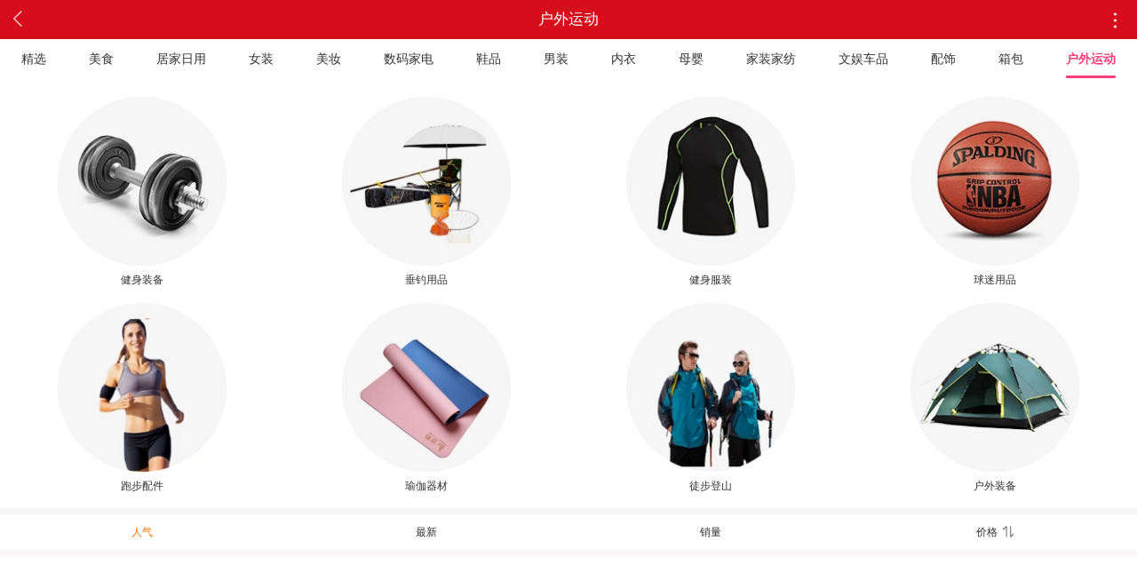

--- FILE ---
content_type: text/html
request_url: http://www.32gw.com/index.php?r=index/cat&cid=13&u=485462
body_size: 4742
content:
<!DOCTYPE html>
<html>
    <head>
        <meta charset="utf-8">
        <meta http-equiv="x-dns-prefetch-control" content="on"/>
        <meta name="apple-mobile-web-app-capable" content="yes"/>
        <meta content="telephone=no" name="format-detection"/>
        <meta name="viewport" content="width=device-width,initial-scale=1,minimum-scale=1,maximum-scale=1,user-scalable=no"/>
        <title>户外运动_商品分类_天天特价购物中心</title>
        <meta name="keywords" content="天天特价,特价商品,9块9包邮,优惠券折扣,限时特卖,优品折扣,天天特价购物中心"/>
		<meta name="api" content="//cmsjapi.ffquan.cn">
		<meta name="uid" content="485462">
        <meta name="description" content="每天精选千款特价商品！纯人工筛选验货,限时限量特卖抢购,全场1折包邮！"/>
        <script src="https://cmsstaticnew.dataoke.com//web/js/jquery.2.0.min.js?v=202207191014"></script>
        <link href="https://cmsstaticnew.dataoke.com//wap_new/common/common.css?v=202207191014" rel="stylesheet">
        <link href="https://cmsstaticnew.dataoke.com//web/css/wap_common.css?v=202207191014" rel="stylesheet">
        <link rel="Bookmark" href="touch-icon-iphone.png" />

        <!-- 皮肤 S-->
        <link href="https://cmsstaticnew.dataoke.com//web/css/cms_skin/red.css?v=202207191014" rel="stylesheet">        <!-- 皮肤 E-->

        <!-- 视频 S -->
        <link href="https://cmsstaticnew.dataoke.com//web/css/wap-video.css?v=202207191014" rel="stylesheet">
        <!-- 视频 E -->

        <link href="https://cmsstaticnew.dataoke.com//web/css/wapcat.css?v=202207191014" rel="stylesheet"/>
                <script>
            var standId = 485462;
            var getCookie = function(name){
                var arr,reg=new RegExp("(^| )"+name+"=([^;]*)(;|$)");
                if(arr=document.cookie.match(reg))
                return unescape(arr[2]);
                else
                return null;
            };
            var MtaH5={
                clickShare:function(){},
                clickStat:function(){},
                hack:function(){},
                pgv:function(){}
            };
            var _mtac = {"performanceMonitor":1,"senseQuery":1};
            // (function() {
            //     var mta = document.createElement("script");
            //     mta.src = "//pingjs.qq.com/h5/stats.js?v2.0.4";
            //     // mta.setAttribute("name", "MTAH5");
            //     /*mta.setAttribute("sid", "500628419");
            //     mta.setAttribute("cid", "500628420");*/
            //     mta.setAttribute("sid", "500625431");
            //     mta.setAttribute("cid", "500625432");
            //     var s = document.getElementsByTagName("script")[0];
            //     s.parentNode.insertBefore(mta, s);
            // })(); 
            // DTK统计代码
            (function() {
                   window.DTKsatc = {
                        // 容错处理
                        eventStat: function () { },
                        restart: function () { }
                    };
            //     var script = document.createElement("script");
            //     var time = new Date(),FullYear = time.getFullYear(),Month = time.getMonth(),getDate = time.getDate();
            //     script.src = "https://public.ffquan.cn/satc/dtksatc.js?v=20260119121000";
            //     script.setAttribute("name", "DTKSATC");
            //     script.setAttribute("tid", "dtk-cms-485462"); // 站点id
            //     script.setAttribute("uid", getCookie("user_id")); // 登录用户id
            //     
            //     var s = document.getElementsByTagName("script")[0];
            //     s.parentNode.insertBefore(script, s); 
            })(); 
        </script>
        <script src="https://cmsstaticnew.dataoke.com//wap_new/lib/md5.js?v=202207191014"></script>        <script src="https://cmsstaticnew.dataoke.com//web/js/lazyload.js?v=202207191014" ></script>
        <script>
            var ActivityConfig='[]';
        </script>
    </head>
    <body data-appid="485462" data-in="1">
        <div class="main-title clearfix theme-bg-color-1">
            <a href="javascript:void(0)" class="main-back"  ui-jsbridge data-params="{ 'jump_type': 9}"  ></a>
            <div class="menu-detail">
                <span>户外运动</span>
            </div>
            <a class="mui-action-menu main-more" href="javascript:void(0)" id="cat-action-menu"></a>
        </div>
        <nav id="detail-top-menu">
            <div class="arrow"></div>
            <div class="mask" id="menu-mask2"></div>
            <div class="detail-menu-content">
                <ul class="main-detail">
                    <li>
                        <a href="/index.php?r=index/wap"><i class="iconfontv2 icon-detail_home"></i>首页</a>
                    </li>
                    <li>
                        <a href="/index.php?r=index/classify"><i class="iconfontv2 icon-detail_search"></i>搜索</a>
                    </li>
                    <li>
                        <a href="/index.php?r=index/customService"><i class="iconfontv2 icon-detail_servicer"></i>客服</a>
                    </li>
                    <li>
                        <a href="/index.php?r=index/feedback&amp;id=16246604"><i class="iconfontv2 icon-datail_feedback"></i>反馈</a>
                    </li>
                    <li>
                    <a href="/index.php?r=user/index"><i class="iconfontv2 icon-gerenzhongxin"></i>我的</a>
                    </li>
                </ul>
            </div>
        </nav>
        <!-- 主界面具体展示内容 -->
        <div class="icon_nav_tab tav_load" 
    ui-nav-swiper 
    data-active="[13]"
    data-callback="getGoodsListItem"
    data-ready="getGoodsListready"
    data-url="/index.php"
>
    <div class=" swiper-container "  >
      <div class="swiper-wrapper" >
      </div>
      <a href="javascript:;" class="tab_def_list"></a>
      <div class="load"></div>
    </div>
</div> 
<div class="icon_nav_tab_bg" style="height: 88px;"></div>
    
<div class="cat_tab_list ">
<!-- 骨架屏 -->
<style>._{position:fixed;z-index:999;background:#ecf0f2;animation:opacity 1s linear infinite}.__{top:0;left:0;width:100%}._dps{background:#ecf0f2;animation:opacity 1s linear infinite}</style><ul style="overflow:hidden"><li style="display:flex;flex-direction:column;align-items:center;margin-bottom:10px" class="cat-item"><div class="_dps" alt="" style="background:#ecf0f2;display:block;width:60px;height:60px;border-radius:50%"></div><span class="_dps" style="width:43px;height:11px;margin-top:10px"></span></li><li style="display:flex;flex-direction:column;align-items:center;margin-bottom:10px" class="cat-item"><div class="_dps" alt="" style="background:#ecf0f2;display:block;width:60px;height:60px;border-radius:50%"></div><span class="_dps" style="width:43px;height:11px;margin-top:10px"></span></li><li style="display:flex;flex-direction:column;align-items:center;margin-bottom:10px" class="cat-item"><div class="_dps" alt="" style="background:#ecf0f2;display:block;width:60px;height:60px;border-radius:50%"></div><span class="_dps" style="width:43px;height:11px;margin-top:10px"></span></li><li style="display:flex;flex-direction:column;align-items:center;margin-bottom:10px" class="cat-item"><div class="_dps" alt="" style="background:#ecf0f2;display:block;width:60px;height:60px;border-radius:50%"></div><span class="_dps" style="width:43px;height:11px;margin-top:10px"></span></li><li style="display:flex;flex-direction:column;align-items:center;margin-bottom:10px" class="cat-item"><div class="_dps" alt="" style="background:#ecf0f2;display:block;width:60px;height:60px;border-radius:50%"></div><span class="_dps" style="width:43px;height:11px;margin-top:10px"></span></li><li style="display:flex;flex-direction:column;align-items:center;margin-bottom:10px" class="cat-item"><div class="_dps" alt="" style="background:#ecf0f2;display:block;width:60px;height:60px;border-radius:50%"></div><span class="_dps" style="width:43px;height:11px;margin-top:10px"></span></li><li style="display:flex;flex-direction:column;align-items:center;margin-bottom:10px" class="cat-item"><div class="_dps" alt="" style="background:#ecf0f2;display:block;width:60px;height:60px;border-radius:50%"></div><span class="_dps" style="width:43px;height:11px;margin-top:10px"></span></li><li style="display:flex;flex-direction:column;align-items:center;margin-bottom:10px" class="cat-item"><div class="_dps" alt="" style="background:#ecf0f2;display:block;width:60px;height:60px;border-radius:50%"></div><span class="_dps" style="width:43px;height:11px;margin-top:10px"></span></li><li style="display:flex;flex-direction:column;align-items:center;margin-bottom:10px" class="cat-item"><div class="_dps" alt="" style="background:#ecf0f2;display:block;width:60px;height:60px;border-radius:50%"></div><span class="_dps" style="width:43px;height:11px;margin-top:10px"></span></li><li style="display:flex;flex-direction:column;align-items:center;margin-bottom:10px" class="cat-item"><div class="_dps" alt="" style="background:#ecf0f2;display:block;width:60px;height:60px;border-radius:50%"></div><span class="_dps" style="width:43px;height:11px;margin-top:10px"></span></li><li style="display:flex;flex-direction:column;align-items:center;margin-bottom:10px" class="cat-item"><div class="_dps" alt="" style="background:#ecf0f2;display:block;width:60px;height:60px;border-radius:50%"></div><span class="_dps" style="width:43px;height:11px;margin-top:10px"></span></li><li style="display:flex;flex-direction:column;align-items:center;margin-bottom:10px" class="cat-item"><div class="_dps" alt="" style="background:#ecf0f2;display:block;width:60px;height:60px;border-radius:50%"></div><span class="_dps" style="width:43px;height:11px;margin-top:10px"></span></li></ul>
</div>
<!-- <div class="cat_tab_list_load"></div> -->
<div class="order-nav order-nav-cat" style=" position: relative; top: 0; margin-top: 0;">
    <ul>
        <li class="theme-border-bottom-color-1 cur">
            <span><a data-sort="t" class="theme-color-1" href="/index.php?r=index/cat&px=t&cid=13&u=485462">人气</a></span>
        </li>
        <li class="">
            <span><a data-sort="latest"  href="/index.php?r=index/cat&px=latest&cid=13&u=485462">最新</a></span>
        </li>
        <li class="">
            <span><a data-sort="sell"  href="/index.php?r=index/cat&px=sell&cid=13&u=485462">销量</a></span>
        </li>
        <li class="">
            <span><a data-sort="price"  href="/index.php?r=index/cat&px=price&cid=13&u=485462">价格
                <span class="price-ico "></span>
<!--                    ico-up 升序   ico-down降序-->
                </a></span>
        </li>
    </ul>
</div>

<div class="order-nav-bg ov_h " style="height: 0"></div>

<style>
    .scrollable{
        bottom: 0;
        left: 0;
        right: 0;
        overflow-y: scroll;
        -webkit-overflow-scrolling: touch;
        -webkit-box-flex: 1;
        background-color: #faf5f6;
    }
</style>
<div class="scrollable">

<div class="goods-two" data-page="1" style="padding-top: 0; background: #fff;">
<!-- 骨架 -->
<style>._{position:fixed;z-index:999;background:#ecf0f2;animation:opacity 1s linear infinite}.__{top:0;left:0;width:100%}._dps{background:#ecf0f2;animation:opacity 1s linear infinite}</style><ul><li class="row-s xxcc"><div class="img ui-act-label _dps" style="background:#ecf0f2"><div class="cent"><h3 class="_dps" style="width:180px;height:16px"></h3><div class="_dps" style="width:91px;height:16px"></div><div class="_dps" style="width:63px;height:16px"></div><div class="_dps" style="width:29px;height:11px"></div><div class="_dps" style="width:91px;height:11px"></div></div></div></li><li class="row-s xxcc"><div class="img ui-act-label _dps" style="background:#ecf0f2"><div class="cent"><h3 class="_dps" style="width:180px;height:16px"></h3><div class="_dps" style="width:91px;height:16px"></div><div class="_dps" style="width:63px;height:16px"></div><div class="_dps" style="width:29px;height:11px"></div><div class="_dps" style="width:91px;height:11px"></div></div></div></li><li class="row-s xxcc"><div class="img ui-act-label _dps" style="background:#ecf0f2"><div class="cent"><h3 class="_dps" style="width:180px;height:16px"></h3><div class="_dps" style="width:91px;height:16px"></div><div class="_dps" style="width:63px;height:16px"></div><div class="_dps" style="width:29px;height:11px"></div><div class="_dps" style="width:91px;height:11px"></div></div></div></li></ul>

    <!--  -->

</div>
</div>
<!-- 骨架屏 -->

<script src="https://cmsstaticnew.dataoke.com//web/js/swiper-3.4.2.jquery.min.js?v=202207191014"></script>
<script src="https://cmsstaticnew.dataoke.com//web/js/wap_goods.js?v=202207191014"></script>
<script language="javascript">
    $(function(){
    // $(".main-title .main-back").attr("href","/index.php?r=index/wap");
    $cat = new cmsCat({
            cid:"13",
            catSort:"t" ,
            getUrl: "/index.php?r=index/ajaxcat"
        });
    
    })

var getGoodsListItem = function(cid,name){
        $cat = new cmsCat({
            cid:cid,
            catSort:"t",
            getUrl: "/index.php?r=index/ajaxcat"
        },"");
        $(".menu-detail span").html(name);
        var titles = '';
        $.each($("title").html().split("_"),function(index, el) {
            if(index != 0){
                titles += '_'+this;
            }
        }); 
        $("title").html(name+titles);
        var url = "/index.php?r=index/cat";
        // window.history.pushState(null,name+"折扣，领券立减_大淘券", url+"&cid="+cid);
        /*触发mta 打开详细也统计*/
        MtaH5.clickStat("showpage",{
            uid:$cmsLayer.getMtaCookie(),
            time:((new Date()).getHours()<10 ? "0" + (new Date()).getHours() : (new Date()).getHours())+":"+((new Date()).getMinutes()<10 ? "0" + (new Date()).getMinutes() : (new Date()).getMinutes()),
            name:"类目",
            'siteid':standId,
'domainid':window.location.hostname.replace("www.","")
        });
        
        MtaH5.pgv();
    };
    
    // 头部分类初始化完毕回掉
    var getGoodsListready = function(){
        // var orderNavBg = ".order-nav-bg";
        // var orderNav = ".order-nav";        
        // var orderNavBgTop = $(orderNavBg).offset().top;
        // $(orderNav).css("top",orderNavBgTop+"px");
        // 
        /*触发mta 打开详细也统计*/
        MtaH5.clickStat("showpage",{
            uid:$cmsLayer.getMtaCookie(),
            time:((new Date()).getHours()<10 ? "0" + (new Date()).getHours() : (new Date()).getHours())+":"+((new Date()).getMinutes()<10 ? "0" + (new Date()).getMinutes() : (new Date()).getMinutes()),
            name:"类目",
            'siteid':standId,
'domainid':window.location.hostname.replace("www.","")
        })
    }
</script>
        
        <div class="toTop">&#xe6a4;</div>
        <div style="display: none;">
            <script type="text/javascript">var cnzz_protocol = (("https:" == document.location.protocol) ? " https://" : " http://");document.write(unescape("%3Cspan id='cnzz_stat_icon_1261402837'%3E%3C/span%3E%3Cscript src='" + cnzz_protocol + "s4.cnzz.com/stat.php%3Fid%3D1261402837' type='text/javascript'%3E%3C/script%3E"));</script>        </div>
        <script src="https://cmsstaticnew.dataoke.com//web/js/cms_common.js?v=202207191014"></script>
        <script src="https://cmsstaticnew.dataoke.com//wap_new/lib/wui/wui.js?v=202207191014" type="text/javascript" ></script>
        <script src="https://cmsstaticnew.dataoke.com//wap_new/common/common.js?v=202207191014"></script>
        
    </body>
</html>

--- FILE ---
content_type: text/html
request_url: http://www.32gw.com/index.php?r=class/index&type=2
body_size: 8219
content:
{"status":0,"data":[{"id":"130312","cid":"6","name":"\u7f8e\u98df","banner":"","jump_url":"","url":"","icon":"","sub_class":[{"jump_url":"\/index.php?r=class\/sub&cid=116908","s_type":1,"name":"\u8fa3\u5473\u96f6\u98df","icon":"https:\/\/img.alicdn.com\/imgextra\/i2\/2053469401\/O1CN01U0MPiS2JJhzxMn5rO_!!2053469401.png","id":"130315","api_id":"1936","original_id":"116908"},{"jump_url":"\/index.php?r=class\/sub&cid=90318","s_type":1,"name":"\u5feb\u6377\u65e9\u9910","icon":"https:\/\/img.alicdn.com\/imgextra\/i3\/2053469401\/O1CN01C4slBs2JJhx2jaYcm_!!2053469401.png","id":"130314","api_id":"1276","original_id":"90318"},{"jump_url":"\/index.php?r=class\/sub&cid=8409","s_type":1,"name":"\u4f11\u95f2\u96f6\u98df","icon":"https:\/\/img.alicdn.com\/imgextra\/i2\/2053469401\/O1CN01aOer0W2JJhzuGlt4R_!!2053469401.png","id":"130313","api_id":"597","original_id":"8409"},{"jump_url":"\/index.php?r=class\/sub&cid=117943","s_type":1,"name":"\u751f\u9c9c\u679c\u852c","icon":"https:\/\/img.alicdn.com\/imgextra\/i2\/2053469401\/TB22X0WwuGSBuNjSspbXXciipXa-2053469401.png","id":"130321","api_id":"1977","original_id":"117943"},{"jump_url":"\/index.php?r=class\/sub&cid=117945","s_type":1,"name":"\u9152\u6c34\u996e\u6599","icon":"https:\/\/img.alicdn.com\/imgextra\/i3\/2053469401\/TB27SJFtv9TBuNjy0FcXXbeiFXa-2053469401.png","id":"130323","api_id":"1979","original_id":"117945"},{"jump_url":"\/index.php?r=class\/sub&cid=116909","s_type":1,"name":"\u5e78\u798f\u751c\u54c1","icon":"https:\/\/img.alicdn.com\/imgextra\/i4\/2053469401\/O1CN01biWHsP2JJhzwYA0ym_!!2053469401.png","id":"130316","api_id":"1937","original_id":"116909"},{"jump_url":"\/index.php?r=class\/sub&cid=117940","s_type":1,"name":"\u96f6\u98df\u5927\u793c\u5305","icon":"https:\/\/img.alicdn.com\/imgextra\/i4\/2053469401\/O1CN01POkLe12JJhx6Vb8YN_!!2053469401.png","id":"130319","api_id":"1787","original_id":"117940"},{"jump_url":"\/index.php?r=class\/sub&cid=116914","s_type":1,"name":"\u575a\u679c\u871c\u996f","icon":"https:\/\/img.alicdn.com\/imgextra\/i4\/2053469401\/O1CN011dKaxO2JJhx7VtBl0_!!2053469401.png","id":"130318","api_id":"1940","original_id":"116914"},{"jump_url":"\/index.php?r=class\/sub&cid=117944","s_type":1,"name":"\u61d2\u4eba\u901f\u98df","icon":"https:\/\/img.alicdn.com\/imgextra\/i1\/2053469401\/TB2gO5rtr1YBuNjSszhXXcUsFXa-2053469401.png","id":"130322","api_id":"1978","original_id":"117944"},{"jump_url":"\/index.php?r=class\/sub&cid=117942","s_type":1,"name":"\u7cae\u6cb9\u8c03\u5473","icon":"https:\/\/img.alicdn.com\/imgextra\/i2\/2053469401\/TB2U5uHtxSYBuNjSspjXXX73VXa-2053469401.png","id":"130320","api_id":"1951","original_id":"117942"},{"jump_url":"\/index.php?r=class\/sub&cid=121772","s_type":1,"name":"\u4fdd\u5065\u8336\u54c1","icon":"https:\/\/img.alicdn.com\/imgextra\/i1\/2053469401\/O1CN01DUJtlx2JJhyc4RIpS_!!2053469401.png","id":"130324","api_id":"2785","original_id":"121772"},{"jump_url":"\/index.php?r=class\/sub&cid=116910","s_type":1,"name":"\u8089\u98df\u719f\u98df","icon":"https:\/\/img.alicdn.com\/imgextra\/i3\/2053469401\/O1CN01M0Y1rP2JJhzpF6ZTN_!!2053469401.png","id":"130317","api_id":"1935","original_id":"116910"}]},{"id":"130338","cid":"4","name":"\u5c45\u5bb6\u65e5\u7528","banner":"","jump_url":"","url":"","icon":"","sub_class":[{"jump_url":"\/index.php?r=class\/sub&cid=86341","s_type":1,"name":"\u751f\u6d3b\u7eb8\u5dfe","icon":"https:\/\/img.alicdn.com\/imgextra\/i3\/2053469401\/O1CN013nPEDH2JJhx6qKQeE_!!2053469401.png","id":"130341","api_id":"1225","original_id":"86341"},{"jump_url":"\/index.php?r=class\/sub&cid=8122","s_type":1,"name":"\u6362\u5b63\u6536\u7eb3","icon":"https:\/\/img.alicdn.com\/imgextra\/i1\/2053469401\/O1CN015iAm922JJhyGcttsX_!!2053469401.png","id":"130339","api_id":"18","original_id":"8122"},{"jump_url":"\/index.php?r=class\/sub&cid=95496","s_type":1,"name":"\u6d17\u53d1\u62a4\u53d1","icon":"https:\/\/img.alicdn.com\/imgextra\/i2\/2053469401\/O1CN01E2UpPo2JJhz2lJOpT_!!2053469401.png","id":"130346","api_id":"1333","original_id":"95496"},{"jump_url":"\/index.php?r=class\/sub&cid=8150","s_type":1,"name":"\u7cbe\u81f4\u9910\u5177","icon":"https:\/\/img.alicdn.com\/imgextra\/i3\/2053469401\/O1CN01FmQRWG2JJhyyU1i41_!!2053469401.png","id":"130340","api_id":"485","original_id":"8150"},{"jump_url":"\/index.php?r=class\/sub&cid=116905","s_type":1,"name":"\u9632\u62a4\u7528\u54c1","icon":"https:\/\/img.alicdn.com\/imgextra\/i3\/2053469401\/O1CN01WRiL292JJi0MSHuSY_!!2053469401.png","id":"130348","api_id":"1939","original_id":"116905"},{"jump_url":"\/index.php?r=class\/sub&cid=86342","s_type":1,"name":"\u5bb6\u5ead\u6e05\u6d01","icon":"https:\/\/img.alicdn.com\/imgextra\/i4\/2053469401\/O1CN01xOpBjs2JJhzwrvQNr_!!2053469401.png","id":"130342","api_id":"1228","original_id":"86342"},{"jump_url":"\/index.php?r=class\/sub&cid=97111","s_type":1,"name":"\u5475\u62a4\u5973\u6027","icon":"https:\/\/img.alicdn.com\/imgextra\/i3\/2053469401\/O1CN01z090Hv2JJhyyx0u84_!!2053469401.png","id":"130347","api_id":"1355","original_id":"97111"},{"jump_url":"\/index.php?r=class\/sub&cid=117947","s_type":1,"name":"\u676f\u5b50\u63a7","icon":"https:\/\/img.alicdn.com\/imgextra\/i3\/2053469401\/O1CN01vrHfs52JJi0HQYuBi_!!2053469401.png","id":"130349","api_id":"1981","original_id":"117947"},{"jump_url":"\/index.php?r=class\/sub&cid=95495","s_type":1,"name":"\u6c90\u6d74\u9999\u4f53","icon":"https:\/\/img.alicdn.com\/imgextra\/i3\/2053469401\/O1CN01UgAfwJ2JJhz0UKchq_!!2053469401.png","id":"130345","api_id":"1331","original_id":"95495"},{"jump_url":"\/index.php?r=class\/sub&cid=86344","s_type":1,"name":"\u53a8\u536b\u6e05\u6d01","icon":"https:\/\/img.alicdn.com\/imgextra\/i4\/2053469401\/O1CN01zJSdVC2JJhyqxTZ28_!!2053469401.png","id":"130344","api_id":"1238","original_id":"86344"},{"jump_url":"\/index.php?r=class\/sub&cid=86343","s_type":1,"name":"\u7b80\u7ea6\u6d17\u6f31  ","icon":"https:\/\/img.alicdn.com\/imgextra\/i3\/2053469401\/O1CN015hyLNt2JJhyJlBVn6_!!2053469401.png","id":"130343","api_id":"1233","original_id":"86343"},{"jump_url":"\/index.php?r=class\/sub&cid=117948","s_type":1,"name":"\u9a71\u866b\u7528\u54c1","icon":"https:\/\/img.alicdn.com\/imgextra\/i3\/2053469401\/TB2hq1wtpuWBuNjSspnXXX1NVXa-2053469401.png","id":"130350","api_id":"1368","original_id":"117948"}]},{"id":"130378","cid":"1","name":"\u5973\u88c5","banner":"","jump_url":"","url":"","icon":"","sub_class":[{"jump_url":"\/index.php?r=class\/sub&cid=126816","s_type":1,"name":"T\u6064\u6253\u5e95 ","icon":"https:\/\/img.alicdn.com\/imgextra\/i3\/2053469401\/O1CN01WLqP7q2JJhvrvjEKS-2053469401.png","id":"130380","api_id":"2047","original_id":"126816"},{"jump_url":"\/index.php?r=class\/sub&cid=126817","s_type":1,"name":"\u751c\u7f8e\u88d9\u88c5","icon":"https:\/\/img.alicdn.com\/imgextra\/i3\/2053469401\/O1CN01FPis5z2JJhvrvkAXD-2053469401.png","id":"130381","api_id":"2056","original_id":"126817"},{"jump_url":"\/index.php?r=class\/sub&cid=126818","s_type":1,"name":"\u4f11\u95f2\u88e4","icon":"https:\/\/img.alicdn.com\/imgextra\/i4\/2053469401\/O1CN01Y6XzMZ2JJhvrvjtt3-2053469401.png","id":"130382","api_id":"2068","original_id":"126818"},{"jump_url":"\/index.php?r=class\/sub&cid=126819","s_type":1,"name":"\u9632\u6652\u5916\u5957","icon":"https:\/\/img.alicdn.com\/imgextra\/i3\/2053469401\/O1CN01fvwRUR2JJhvknNbMp-2053469401.png","id":"130383","api_id":"2072","original_id":"126819"},{"jump_url":"\/index.php?r=class\/sub&cid=126815","s_type":1,"name":"\u886c\u886b","icon":"https:\/\/img.alicdn.com\/imgextra\/i2\/2053469401\/O1CN01OzNCGY2JJhw3Oh4mL-2053469401.png","id":"130379","api_id":"22","original_id":"126815"},{"jump_url":"\/index.php?r=class\/sub&cid=127685","s_type":1,"name":"\u9614\u817f\u88e4","icon":"https:\/\/img.alicdn.com\/imgextra\/i1\/2053469401\/O1CN01Jg2EXe2JJhvtU1C9T-2053469401.png","id":"130387","api_id":"156","original_id":"127685"},{"jump_url":"\/index.php?r=class\/sub&cid=126959","s_type":1,"name":"\u534a\u8eab\u88d9","icon":"https:\/\/img.alicdn.com\/imgextra\/i4\/2053469401\/O1CN010GbgOj2JJhvx5FKF6-2053469401.png","id":"130384","api_id":"28","original_id":"126959"},{"jump_url":"\/index.php?r=class\/sub&cid=126961","s_type":1,"name":"\u77ed\u88e4","icon":"https:\/\/img.alicdn.com\/imgextra\/i2\/2053469401\/O1CN01WO3kIT2JJhvsyo18Q-2053469401.png","id":"130385","api_id":"135","original_id":"126961"},{"jump_url":"\/index.php?r=class\/sub&cid=127684","s_type":1,"name":"\u725b\u4ed4\u88e4","icon":"https:\/\/img.alicdn.com\/imgextra\/i1\/2053469401\/O1CN019iXIdj2JJhvtW6TV6-2053469401.png","id":"130386","api_id":"142","original_id":"127684"}]},{"id":"130281","cid":"3","name":"\u7f8e\u5986","banner":"","jump_url":"","url":"","icon":"","sub_class":[{"jump_url":"\/index.php?r=class\/sub&cid=111754","s_type":1,"name":"\u9694\u79bb\u9632\u6652","icon":"https:\/\/img.alicdn.com\/imgextra\/i1\/2053469401\/O1CN01BaHyod2JJhyy8p51G_!!2053469401.png","id":"130292","api_id":"1294","original_id":"111754"},{"jump_url":"\/index.php?r=class\/sub&cid=128002","s_type":1,"name":"C\u4f4d\u53e3\u7ea2","icon":"https:\/\/img.alicdn.com\/imgextra\/i4\/2053469401\/O1CN01iRZNa32JJhxtSk7dJ_!!2053469401.png","id":"130294","api_id":"2226","original_id":"128002"},{"jump_url":"\/index.php?r=class\/sub&cid=111746","s_type":1,"name":"\u4fdd\u6e7f\u6c34\u4e73","icon":"https:\/\/img.alicdn.com\/imgextra\/i2\/2053469401\/O1CN01MUSa5m2JJhwyCWp11_!!2053469401.png","id":"130285","api_id":"1746","original_id":"111746"},{"jump_url":"\/index.php?r=class\/sub&cid=8052","s_type":1,"name":"\u7206\u6b3e\u9762\u819c","icon":"https:\/\/img.alicdn.com\/imgextra\/i1\/2053469401\/O1CN01R596n92JJi0KTdjx9_!!2053469401.png","id":"130282","api_id":"25","original_id":"8052"},{"jump_url":"\/index.php?r=class\/sub&cid=111745","s_type":1,"name":"\u7f8e\u767d\u5957\u88c5","icon":"https:\/\/img.alicdn.com\/imgextra\/i4\/2053469401\/O1CN01tCa1Rn2JJhyzfrsjP_!!2053469401.png","id":"130284","api_id":"1297","original_id":"111745"},{"jump_url":"\/index.php?r=class\/sub&cid=111750","s_type":1,"name":"\u5f69\u5986\u9999\u6c1b","icon":"https:\/\/img.alicdn.com\/imgextra\/i1\/2053469401\/O1CN01eNjheA2JJhv4Ioiab-2053469401.png","id":"130288","api_id":"1750","original_id":"111750"},{"jump_url":"\/index.php?r=class\/sub&cid=111752","s_type":1,"name":"\u7f8e\u5986\u5de5\u5177","icon":"https:\/\/img.alicdn.com\/imgextra\/i1\/2053469401\/O1CN01hYKz9Q2JJhv4Imhrj-2053469401.png","id":"130290","api_id":"1215","original_id":"111752"},{"jump_url":"\/index.php?r=class\/sub&cid=117946","s_type":1,"name":"\u773c\u90e8\u62a4\u7406","icon":"https:\/\/img.alicdn.com\/imgextra\/i1\/2053469401\/O1CN01DcK6ny2JJhyJD6SAF_!!2053469401.png","id":"130293","api_id":"1980","original_id":"117946"},{"jump_url":"\/index.php?r=class\/sub&cid=111749","s_type":1,"name":"\u5378\u5986\u6d01\u9762","icon":"https:\/\/img.alicdn.com\/imgextra\/i2\/2053469401\/O1CN01NPagR02JJhyGXv0vt_!!2053469401.png","id":"130287","api_id":"1749","original_id":"111749"},{"jump_url":"\/index.php?r=class\/sub&cid=111748","s_type":1,"name":"\u71ac\u591c\u7cbe\u534e","icon":"https:\/\/img.alicdn.com\/imgextra\/i3\/2053469401\/O1CN01qhfGnI2JJhyHxe3NE_!!2053469401.png","id":"130286","api_id":"1748","original_id":"111748"},{"jump_url":"\/index.php?r=class\/sub&cid=111751","s_type":1,"name":"\u8eab\u4f53\u62a4\u7406","icon":"https:\/\/img.alicdn.com\/imgextra\/i3\/2053469401\/O1CN01a2ILjs2JJhz1CsfVt_!!2053469401.png","id":"130289","api_id":"1751","original_id":"111751"},{"jump_url":"\/index.php?r=class\/sub&cid=111753","s_type":1,"name":"\u7537\u58eb\u62a4\u80a4","icon":"https:\/\/img.alicdn.com\/imgextra\/i2\/2053469401\/O1CN01csDZgc2JJi0Huk4wO_!!2053469401.png","id":"130291","api_id":"1518","original_id":"111753"}]},{"id":"130325","cid":"8","name":"\u6570\u7801\u5bb6\u7535","banner":"","jump_url":"","url":"","icon":"","sub_class":[{"jump_url":"\/index.php?r=class\/sub&cid=127393","s_type":1,"name":"\u6e05\u51c9\u98ce\u6247","icon":"https:\/\/img.alicdn.com\/imgextra\/i1\/2053469401\/O1CN01TEUhDV2JJhx7UwyuE_!!2053469401.png","id":"130337","api_id":"2176","original_id":"127393"},{"jump_url":"\/index.php?r=class\/sub&cid=113822","s_type":1,"name":"\u8033\u673a","icon":"https:\/\/img.alicdn.com\/imgextra\/i2\/2053469401\/O1CN01h0Hgsd2JJhyIicTqR_!!2053469401.png","id":"130334","api_id":"1808","original_id":"113822"},{"jump_url":"\/index.php?r=class\/sub&cid=8570","s_type":1,"name":"\u624b\u673a\u58f3\/\u819c","icon":"https:\/\/img.alicdn.com\/imgextra\/i1\/2053469401\/O1CN01ejbIF22JJhyGrH6Q0_!!2053469401.png","id":"130326","api_id":"102","original_id":"8570"},{"jump_url":"\/index.php?r=class\/sub&cid=86376","s_type":1,"name":"\u53a8\u623f\u5bb6\u7535","icon":"https:\/\/img.alicdn.com\/imgextra\/i2\/2053469401\/O1CN01W9CY522JJhyIidYLl_!!2053469401.png","id":"130329","api_id":"1229","original_id":"86376"},{"jump_url":"\/index.php?r=class\/sub&cid=86371","s_type":1,"name":"\u5145\u7535\u5b9d","icon":"https:\/\/img.alicdn.com\/imgextra\/i4\/2053469401\/O1CN01Wn2tpz2JJhyIWP46V_!!2053469401.png","id":"130327","api_id":"569","original_id":"86371"},{"jump_url":"\/index.php?r=class\/sub&cid=90628","s_type":1,"name":"\u7535\u8111\u5916\u8bbe  ","icon":"https:\/\/img.alicdn.com\/imgextra\/i3\/2053469401\/O1CN019fwR3y2JJhyJxyEFU_!!2053469401.png","id":"130332","api_id":"1231","original_id":"90628"},{"jump_url":"\/index.php?r=class\/sub&cid=86375","s_type":1,"name":"\u9f20\u6807\/\u952e\u76d8","icon":"https:\/\/img.alicdn.com\/imgextra\/i1\/2053469401\/O1CN01xsT6622JJhyIif5yk_!!2053469401.png","id":"130328","api_id":"1226","original_id":"86375"},{"jump_url":"\/index.php?r=class\/sub&cid=113823","s_type":1,"name":"\u6570\u636e\u7ebf","icon":"https:\/\/img.alicdn.com\/imgextra\/i4\/2053469401\/O1CN01Ru5eUS2JJhyJxy5vk_!!2053469401.png","id":"130335","api_id":"1809","original_id":"113823"},{"jump_url":"\/index.php?r=class\/sub&cid=86377","s_type":1,"name":"\u65e5\u7528\u5c0f\u5bb6\u7535","icon":"https:\/\/img.alicdn.com\/imgextra\/i1\/2053469401\/O1CN01g4pk7y2JJhyF4RkY1_!!2053469401.png","id":"130330","api_id":"1230","original_id":"86377"},{"jump_url":"\/index.php?r=class\/sub&cid=90627","s_type":1,"name":"\u5243\u987b\u5200","icon":"https:\/\/img.alicdn.com\/imgextra\/i2\/2053469401\/O1CN01Cu5kiM2JJhyIidoyu_!!2053469401.png","id":"130331","api_id":"877","original_id":"90627"},{"jump_url":"\/index.php?r=class\/sub&cid=111762","s_type":1,"name":"\u624b\u673a\u652f\u67b6","icon":"https:\/\/img.alicdn.com\/imgextra\/i3\/2053469401\/O1CN01wWk3Af2JJhyKsDSw6_!!2053469401.png","id":"130333","api_id":"562","original_id":"111762"},{"jump_url":"\/index.php?r=class\/sub&cid=113824","s_type":1,"name":"\u7535\u5439\u98ce","icon":"https:\/\/img.alicdn.com\/imgextra\/i3\/2053469401\/TB2LoQKk8yWBuNkSmFPXXXguVXa-2053469401.png","id":"130336","api_id":"1810","original_id":"113824"}]},{"id":"130229","cid":"5","name":"\u978b\u54c1","banner":"","jump_url":"","url":"","icon":"","sub_class":[{"jump_url":"\/index.php?r=class\/sub&cid=127246","s_type":1,"name":"\u51c9\u978b","icon":"https:\/\/img.alicdn.com\/imgextra\/i1\/2053469401\/O1CN01q8H8gK2JJhx2iHnRf_!!2053469401.png","id":"130239","api_id":"2042","original_id":"127246"},{"jump_url":"\/index.php?r=class\/sub&cid=113827","s_type":1,"name":"\u5973\u58eb\u5355\u978b","icon":"https:\/\/img.alicdn.com\/imgextra\/i1\/2053469401\/O1CN01kft3Yu2JJhx5ZBDXW_!!2053469401.png","id":"130233","api_id":"1813","original_id":"113827"},{"jump_url":"\/index.php?r=class\/sub&cid=113825","s_type":1,"name":"\u5c0f\u767d\u978b","icon":"https:\/\/img.alicdn.com\/imgextra\/i3\/2053469401\/O1CN01LbiMuP2JJhv4IlhGR-2053469401.png","id":"130231","api_id":"1811","original_id":"113825"},{"jump_url":"\/index.php?r=class\/sub&cid=127245","s_type":1,"name":"\u8fd0\u52a8\u978b","icon":"https:\/\/img.alicdn.com\/imgextra\/i2\/2053469401\/O1CN01JPfcB62JJhvrwcsAQ-2053469401.png","id":"130238","api_id":"2025","original_id":"127245"},{"jump_url":"\/index.php?r=class\/sub&cid=113826","s_type":1,"name":"\u4f11\u95f2\u978b","icon":"https:\/\/img.alicdn.com\/imgextra\/i2\/2053469401\/O1CN019lkPCm2JJhyI1b1Rr_!!2053469401.png","id":"130232","api_id":"1812","original_id":"113826"},{"jump_url":"\/index.php?r=class\/sub&cid=125296","s_type":1,"name":"\u7537\u58eb\u978b\u54c1","icon":"https:\/\/img.alicdn.com\/imgextra\/i3\/2053469401\/TB2IyVGtpmWBuNjSspdXXbugXXa-2053469401.png","id":"130235","api_id":"3065","original_id":"125296"},{"jump_url":"\/index.php?r=class\/sub&cid=89955","s_type":1,"name":"\u5e06\u5e03\u978b","icon":"https:\/\/img.alicdn.com\/imgextra\/i2\/2053469401\/TB2kp5YtrSYBuNjSspfXXcZCpXa-2053469401.png","id":"130230","api_id":"36","original_id":"89955"},{"jump_url":"\/index.php?r=class\/sub&cid=127249","s_type":1,"name":"\u6625\u590f\u51c9\u62d6\u978b","icon":"https:\/\/img.alicdn.com\/imgextra\/i1\/2053469401\/O1CN01PwWVrc2JJhvrvjQsQ-2053469401.png","id":"130240","api_id":"3095","original_id":"127249"}]},{"id":"130241","cid":"9","name":"\u7537\u88c5","banner":"","jump_url":"","url":"","icon":"","sub_class":[{"jump_url":"\/index.php?r=class\/sub&cid=127537","s_type":1,"name":"\u77ed\u8896\/T\u6064","icon":"https:\/\/img.alicdn.com\/imgextra\/i4\/2053469401\/O1CN01XWrVG12JJhvu7t8Vw-2053469401.png","id":"130250","api_id":"44","original_id":"127537"},{"jump_url":"\/index.php?r=class\/sub&cid=124283","s_type":1,"name":"\u4f11\u95f2\u88e4","icon":"https:\/\/img.alicdn.com\/imgextra\/i1\/2053469401\/O1CN01yaRZvt2JJi1BUwIlz_!!2053469401.png","id":"130247","api_id":"53","original_id":"124283"},{"jump_url":"\/index.php?r=class\/sub&cid=124278","s_type":1,"name":"\u886c\u886b","icon":"https:\/\/img.alicdn.com\/imgextra\/i3\/2053469401\/O1CN01u56LBu2JJhyK8vZPJ_!!2053469401.png","id":"130243","api_id":"2643","original_id":"124278"},{"jump_url":"\/index.php?r=class\/sub&cid=127538","s_type":1,"name":" POLO\u886b","icon":"https:\/\/img.alicdn.com\/imgextra\/i2\/2053469401\/O1CN019SobSB2JJhvuLXEZu-2053469401.png","id":"130251","api_id":"2126","original_id":"127538"},{"jump_url":"\/index.php?r=class\/sub&cid=124284","s_type":1,"name":"\u5de5\u88c5\u88e4","icon":"https:\/\/img.alicdn.com\/imgextra\/i3\/2053469401\/O1CN013ME2Zs2JJi18idBoa_!!2053469401.png","id":"130248","api_id":"1833","original_id":"124284"},{"jump_url":"\/index.php?r=class\/sub&cid=124281","s_type":1,"name":"\u725b\u4ed4\u88e4","icon":"https:\/\/img.alicdn.com\/imgextra\/i1\/2053469401\/O1CN01S09CAB2JJi1DBoLbm_!!2053469401.png","id":"130245","api_id":"1745","original_id":"124281"},{"jump_url":"\/index.php?r=class\/sub&cid=124282","s_type":1,"name":"\u5957\u88c5","icon":"https:\/\/img.alicdn.com\/imgextra\/i4\/2053469401\/O1CN01gGmKmL2JJhv6oqoDq-2053469401.png","id":"130246","api_id":"1485","original_id":"124282"},{"jump_url":"\/index.php?r=class\/sub&cid=125864","s_type":1,"name":"\u8584\u6b3e\u536b\u8863","icon":"https:\/\/img.alicdn.com\/imgextra\/i1\/2053469401\/O1CN01sdmpRo2JJhy8o3JfB_!!2053469401.png","id":"130249","api_id":"1278","original_id":"125864"}]},{"id":"130295","cid":"10","name":"\u5185\u8863","banner":"","jump_url":"","url":"","icon":"","sub_class":[{"jump_url":"\/index.php?r=class\/sub&cid=7947","s_type":1,"name":"\u6027\u611f\u6587\u80f8","icon":"https:\/\/img.alicdn.com\/imgextra\/i2\/2053469401\/TB2YQuxtr9YBuNjy0FgXXcxcXXa-2053469401.png","id":"130296","api_id":"55","original_id":"7947"},{"jump_url":"\/index.php?r=class\/sub&cid=97115","s_type":1,"name":"\u5973\u58eb\u5185\u88e4","icon":"https:\/\/img.alicdn.com\/imgextra\/i3\/2053469401\/TB2OyP3tCtYBeNjSspaXXaOOFXa-2053469401.png","id":"130298","api_id":"1359","original_id":"97115"},{"jump_url":"\/index.php?r=class\/sub&cid=117955","s_type":1,"name":"\u5bb6\u5c45\u670d","icon":"https:\/\/img.alicdn.com\/imgextra\/i3\/2053469401\/TB23CCrtAyWBuNjy0FpXXassXXa-2053469401.png","id":"130300","api_id":"1985","original_id":"117955"},{"jump_url":"\/index.php?r=class\/sub&cid=97114","s_type":1,"name":"\u7537\u58eb\u5185\u88e4","icon":"https:\/\/img.alicdn.com\/imgextra\/i3\/2053469401\/O1CN01q3gjcb2JJhvujtMHY-2053469401.png","id":"130297","api_id":"1358","original_id":"97114"},{"jump_url":"\/index.php?r=class\/sub&cid=117954","s_type":1,"name":"\u7eaf\u68c9\u7761\u8863","icon":"https:\/\/img.alicdn.com\/imgextra\/i4\/2053469401\/O1CN016R4SDA2JJi0KH9Gwj_!!2053469401.png","id":"130299","api_id":"1984","original_id":"117954"},{"jump_url":"\/index.php?r=class\/sub&cid=117956","s_type":1,"name":"\u7f8e\u80cc\u540a\u5e26","icon":"https:\/\/img.alicdn.com\/imgextra\/i2\/2053469401\/TB2jkCwtpuWBuNjSspnXXX1NVXa-2053469401.png","id":"130301","api_id":"1969","original_id":"117956"},{"jump_url":"\/index.php?r=class\/sub&cid=122948","s_type":1,"name":"\u9690\u5f62\u4e1d\u889c","icon":"https:\/\/img.alicdn.com\/imgextra\/i1\/2053469401\/O1CN01w7KxwS2JJi4d5vcxm_!!2053469401.jpg","id":"130302","api_id":"2881","original_id":"122948"}]},{"id":"130261","cid":"2","name":"\u6bcd\u5a74","banner":"","jump_url":"","url":"","icon":"","sub_class":[{"jump_url":"\/index.php?r=class\/sub&cid=127841","s_type":1,"name":"\u6d17\u62a4\u7528\u54c1","icon":"https:\/\/img.alicdn.com\/imgextra\/i3\/2053469401\/O1CN01xBKY0X2JJhwl9rIZ1_!!2053469401.png","id":"130278","api_id":"2158","original_id":"127841"},{"jump_url":"\/index.php?r=class\/sub&cid=127836","s_type":1,"name":"\u5582\u517b\u7528\u54c1","icon":"https:\/\/img.alicdn.com\/imgextra\/i3\/2053469401\/O1CN01iYhKXk2JJhvraof9Z-2053469401.png","id":"130273","api_id":"2022","original_id":"127836"},{"jump_url":"\/index.php?r=class\/sub&cid=127839","s_type":1,"name":"\u8425\u517b\u8f85\u98df ","icon":"https:\/\/img.alicdn.com\/imgextra\/i3\/2053469401\/O1CN01TLPCTq2JJhvs2aKTq-2053469401.png","id":"130276","api_id":"2037","original_id":"127839"},{"jump_url":"\/index.php?r=class\/sub&cid=127838","s_type":1,"name":"\u5b9d\u5b9d\u5976\u7c89","icon":"https:\/\/img.alicdn.com\/imgextra\/i4\/2053469401\/O1CN01zBU4lF2JJhvrIh1l4-2053469401.png","id":"130275","api_id":"2032","original_id":"127838"},{"jump_url":"\/index.php?r=class\/sub&cid=127834","s_type":1,"name":"\u5b55\u5988\u7528\u54c1 ","icon":"https:\/\/img.alicdn.com\/imgextra\/i3\/2053469401\/O1CN01pOuGEm2JJhtPvLfLe-2053469401.png","id":"130271","api_id":"2015","original_id":"127834"},{"jump_url":"\/index.php?r=class\/sub&cid=127835","s_type":1,"name":"\u5c3f\u88e4\u6e7f\u5dfe","icon":"https:\/\/img.alicdn.com\/imgextra\/i2\/2053469401\/O1CN0155jLFU2JJhwj7XZxf_!!2053469401.png","id":"130272","api_id":"2018","original_id":"127835"},{"jump_url":"\/index.php?r=class\/sub&cid=8031","s_type":1,"name":"\u6f6e\u6d41\u7ae5\u88c5","icon":"https:\/\/img.alicdn.com\/imgextra\/i1\/2053469401\/O1CN012XVo0q2JJhv5PjQVL-2053469401.png","id":"130263","api_id":"85","original_id":"8031"},{"jump_url":"\/index.php?r=class\/sub&cid=127840","s_type":1,"name":"\u65e9\u6559\u76ca\u667a ","icon":"https:\/\/img.alicdn.com\/imgextra\/i4\/2053469401\/TB2ODGutx1YBuNjy1zcXXbNcXXa-2053469401.png","id":"130277","api_id":"2043","original_id":"127840"},{"jump_url":"\/index.php?r=class\/sub&cid=127842","s_type":1,"name":"\u5b9d\u5b9d\u51fa\u884c ","icon":"https:\/\/img.alicdn.com\/imgextra\/i4\/2053469401\/O1CN01VeKDMx2JJhwjTzstY_!!2053469401.png","id":"130279","api_id":"2172","original_id":"127842"},{"jump_url":"\/index.php?r=class\/sub&cid=117959","s_type":1,"name":"\u513f\u7ae5\u9632\u62a4","icon":"https:\/\/img.alicdn.com\/imgextra\/i1\/2053469401\/O1CN01dCbWtE2JJi0H7Msxs_!!2053469401.png","id":"130269","api_id":"1989","original_id":"117959"},{"jump_url":"\/index.php?r=class\/sub&cid=86356","s_type":1,"name":"\u7ae5\u978b","icon":"https:\/\/img.alicdn.com\/imgextra\/i4\/2053469401\/O1CN01j6Rqmt2JJhv8DbIdJ-2053469401.png","id":"130264","api_id":"695","original_id":"86356"}]},{"id":"130351","cid":"14","name":"\u5bb6\u88c5\u5bb6\u7eba","banner":"","jump_url":"","url":"","icon":"","sub_class":[{"jump_url":"\/index.php?r=class\/sub&cid=117962","s_type":1,"name":"\u5e8a\u4e0a\u7528\u54c1","icon":"https:\/\/img.alicdn.com\/imgextra\/i4\/2053469401\/TB2goMYk5CYBuNkSnaVXXcMsVXa-2053469401.png","id":"130354","api_id":"1961","original_id":"117962"},{"jump_url":"\/index.php?r=class\/sub&cid=117960","s_type":1,"name":"\u7b80\u6613\u5bb6\u5177","icon":"https:\/\/img.alicdn.com\/imgextra\/i1\/2053469401\/O1CN01uNnWyt2JJhx5c0Rm9_!!2053469401.png","id":"130352","api_id":"1959","original_id":"117960"},{"jump_url":"\/index.php?r=class\/sub&cid=117961","s_type":1,"name":"\u5c45\u5bb6\u5e03\u827a","icon":"https:\/\/img.alicdn.com\/imgextra\/i2\/2053469401\/O1CN01ehUSSJ2JJhx6n4goM_!!2053469401.png","id":"130353","api_id":"1960","original_id":"117961"},{"jump_url":"\/index.php?r=class\/sub&cid=117963","s_type":1,"name":"\u5bb6\u88c5\u9970\u54c1","icon":"https:\/\/img.alicdn.com\/imgextra\/i1\/2053469401\/TB29kOetv5TBuNjSspcXXbnGFXa-2053469401.png","id":"130355","api_id":"1962","original_id":"117963"},{"jump_url":"\/index.php?r=class\/sub&cid=117966","s_type":1,"name":"\u536b\u6d74\u7528\u54c1","icon":"https:\/\/img.alicdn.com\/imgextra\/i4\/2053469401\/TB251ratv1TBuNjy0FjXXajyXXa-2053469401.png","id":"130358","api_id":"1965","original_id":"117966"},{"jump_url":"\/index.php?r=class\/sub&cid=117967","s_type":1,"name":"\u53a8\u623f\u4e13\u7528","icon":"https:\/\/img.alicdn.com\/imgextra\/i1\/2053469401\/TB2tN1otuuSBuNjSsziXXbq8pXa-2053469401.png","id":"130359","api_id":"1966","original_id":"117967"},{"jump_url":"\/index.php?r=class\/sub&cid=117964","s_type":1,"name":"\u57fa\u7840\u5efa\u6750","icon":"https:\/\/img.alicdn.com\/imgextra\/i4\/2053469401\/O1CN01UU9xJ42JJi0Hya5J1_!!2053469401.png","id":"130356","api_id":"1963","original_id":"117964"},{"jump_url":"\/index.php?r=class\/sub&cid=117965","s_type":1,"name":"\u4e94\u91d1\/\u7535\u5de5","icon":"https:\/\/img.alicdn.com\/imgextra\/i2\/2053469401\/O1CN01wZhk5E2JJi0FGlmBM_!!2053469401.png","id":"130357","api_id":"1964","original_id":"117965"}]},{"id":"130360","cid":"7","name":"\u6587\u5a31\u8f66\u54c1","banner":"","jump_url":"","url":"","icon":"","sub_class":[{"jump_url":"\/index.php?r=class\/sub&cid=90632","s_type":1,"name":"\u4e66\u5199\u5de5\u5177","icon":"https:\/\/img.alicdn.com\/imgextra\/i4\/2053469401\/TB2SACltuGSBuNjSspbXXciipXa-2053469401.png","id":"130368","api_id":"1285","original_id":"90632"},{"jump_url":"\/index.php?r=class\/sub&cid=8472","s_type":1,"name":"\u56fe\u4e66\u97f3\u50cf","icon":"https:\/\/img.alicdn.com\/imgextra\/i4\/2053469401\/O1CN01xvvb3G2JJhvrwcT6O-2053469401.png","id":"130364","api_id":"109","original_id":"8472"},{"jump_url":"\/index.php?r=class\/sub&cid=8465","s_type":1,"name":"\u8f66\u9970\u8f66\u54c1","icon":"https:\/\/img.alicdn.com\/imgextra\/i2\/2053469401\/TB2khNBlm8YBeNkSnb4XXaevFXa-2053469401.png","id":"130363","api_id":"108","original_id":"8465"},{"jump_url":"\/index.php?r=class\/sub&cid=8451","s_type":1,"name":"\u529e\u516c\u6587\u5177","icon":"https:\/\/img.alicdn.com\/imgextra\/i4\/2053469401\/O1CN01av7Vt82JJhvu7sCD2-2053469401.png","id":"130361","api_id":"92","original_id":"8451"},{"jump_url":"\/index.php?r=class\/sub&cid=90631","s_type":1,"name":"\u8003\u8bd5\u5fc5\u5907  ","icon":"https:\/\/img.alicdn.com\/imgextra\/i3\/2053469401\/O1CN017g8uIj2JJhvrIh5sC-2053469401.png","id":"130367","api_id":"114","original_id":"90631"},{"jump_url":"\/index.php?r=class\/sub&cid=86395","s_type":1,"name":"\u753b\u5177\u753b\u6750 ","icon":"https:\/\/img.alicdn.com\/imgextra\/i3\/2053469401\/TB2LgtmonXYBeNkHFrdXXciuVXa-2053469401.png","id":"130366","api_id":"807","original_id":"86395"},{"jump_url":"\/index.php?r=class\/sub&cid=8486","s_type":1,"name":"\u827a\u672f\u793c\u54c1","icon":"https:\/\/img.alicdn.com\/imgextra\/i4\/2053469401\/TB2pt1ttA9WBuNjSspeXXaz5VXa-2053469401.png","id":"130365","api_id":"115","original_id":"8486"},{"jump_url":"\/index.php?r=class\/sub&cid=8458","s_type":1,"name":"\u8f66\u8f7d\u7535\u5668","icon":"https:\/\/img.alicdn.com\/imgextra\/i3\/2053469401\/TB2wRCwtr5YBuNjSspoXXbeNFXa-2053469401.png","id":"130362","api_id":"97","original_id":"8458"}]},{"id":"130303","cid":"12","name":"\u914d\u9970","banner":"","jump_url":"","url":"","icon":"","sub_class":[{"jump_url":"\/index.php?r=class\/sub&cid=117968","s_type":1,"name":"\u8033\u9970\/\u9888\u94fe","icon":"https:\/\/img.alicdn.com\/imgextra\/i1\/2053469401\/O1CN01hJUsWk2JJi0IL7Pmt_!!2053469401.png","id":"130307","api_id":"1972","original_id":"117968"},{"jump_url":"\/index.php?r=class\/sub&cid=117969","s_type":1,"name":"\u6212\u6307\/\u624b\u94fe","icon":"https:\/\/img.alicdn.com\/imgextra\/i1\/2053469401\/O1CN01ci7vyP2JJi0A3V4QQ_!!2053469401.png","id":"130308","api_id":"1973","original_id":"117969"},{"jump_url":"\/index.php?r=class\/sub&cid=117970","s_type":1,"name":"\u9632\u6652\u5e3d","icon":"https:\/\/img.alicdn.com\/imgextra\/i2\/2053469401\/O1CN01VZfLlJ2JJi0Kv2e7V_!!2053469401.png","id":"130309","api_id":"1974","original_id":"117970"},{"jump_url":"\/index.php?r=class\/sub&cid=86407","s_type":1,"name":"\u624b\u8868","icon":"https:\/\/img.alicdn.com\/imgextra\/i1\/2053469401\/TB2TsEstDJYBeNjy1zeXXahzVXa-2053469401.png","id":"130305","api_id":"82","original_id":"86407"},{"jump_url":"\/index.php?r=class\/sub&cid=8360","s_type":1,"name":"\u7cbe\u7f8e\u53d1\u9970","icon":"https:\/\/img.alicdn.com\/imgextra\/i3\/2053469401\/O1CN01NDvObB2JJi0A3watT_!!2053469401.png","id":"130304","api_id":"79","original_id":"8360"},{"jump_url":"\/index.php?r=class\/sub&cid=117972","s_type":1,"name":"\u773c\u955c\/\u58a8\u955c","icon":"https:\/\/img.alicdn.com\/imgextra\/i2\/2053469401\/TB2iybFaHAaBuNjt_igXXb5ApXa-2053469401.png","id":"130311","api_id":"1320","original_id":"117972"},{"jump_url":"\/index.php?r=class\/sub&cid=117355","s_type":1,"name":"\u76ae\u5e26\/\u8170\u5e26","icon":"https:\/\/img.alicdn.com\/imgextra\/i3\/2053469401\/O1CN01ipa7YJ2JJi0Fi08Ug_!!2053469401.png","id":"130306","api_id":"83","original_id":"117355"},{"jump_url":"\/index.php?r=class\/sub&cid=117971","s_type":1,"name":"\u5176\u4ed6\u9970\u54c1","icon":"https:\/\/img.alicdn.com\/imgextra\/i1\/2053469401\/O1CN01QoqmFh2JJi0K9A1fq_!!2053469401.png","id":"130310","api_id":"1975","original_id":"117971"}]},{"id":"130252","cid":"11","name":"\u7bb1\u5305","banner":"","jump_url":"","url":"","icon":"","sub_class":[{"jump_url":"\/index.php?r=class\/sub&cid=113831","s_type":1,"name":"\u659c\u630e\u5305  ","icon":"https:\/\/img.alicdn.com\/imgextra\/i1\/2053469401\/O1CN010sCiZ82JJi0MIsC6g_!!2053469401.png","id":"130259","api_id":"1816","original_id":"113831"},{"jump_url":"\/index.php?r=class\/sub&cid=8304","s_type":1,"name":"\u65c5\u884c\u7bb1\u5305","icon":"https:\/\/img.alicdn.com\/imgextra\/i3\/2053469401\/TB29lWltuGSBuNjSspbXXciipXa-2053469401.png","id":"130254","api_id":"45","original_id":"8304"},{"jump_url":"\/index.php?r=class\/sub&cid=8332","s_type":1,"name":"\u53cc\u80a9\u5305","icon":"https:\/\/img.alicdn.com\/imgextra\/i2\/2053469401\/O1CN01xZjgzK2JJi0JTZFoo_!!2053469401.png","id":"130255","api_id":"120","original_id":"8332"},{"jump_url":"\/index.php?r=class\/sub&cid=105918","s_type":1,"name":"\u94fe\u6761\u5305","icon":"https:\/\/img.alicdn.com\/imgextra\/i4\/2053469401\/O1CN01ihwl8G2JJhwkzWxEP_!!2053469401.png","id":"130257","api_id":"1384","original_id":"105918"},{"jump_url":"\/index.php?r=class\/sub&cid=113832","s_type":1,"name":"\u624b\u63d0\u5305","icon":"https:\/\/img.alicdn.com\/imgextra\/i4\/2053469401\/O1CN01hGk9t72JJi0I8Kwpm_!!2053469401.png","id":"130260","api_id":"1817","original_id":"113832"},{"jump_url":"\/index.php?r=class\/sub&cid=113524","s_type":1,"name":"\u5e06\u5e03\u5305","icon":"https:\/\/img.alicdn.com\/imgextra\/i4\/2053469401\/O1CN01vB6tjg2JJi0I06s3q_!!2053469401.png","id":"130258","api_id":"1219","original_id":"113524"},{"jump_url":"\/index.php?r=class\/sub&cid=86699","s_type":1,"name":"\u771f\u76ae\u5305","icon":"https:\/\/img.alicdn.com\/imgextra\/i4\/2053469401\/O1CN01iljwLE2JJhvu7uoSS-2053469401.png","id":"130256","api_id":"849","original_id":"86699"},{"jump_url":"\/index.php?r=class\/sub&cid=8297","s_type":1,"name":"\u94b1\u5305","icon":"https:\/\/img.alicdn.com\/imgextra\/i4\/2053469401\/TB2weIjtDtYBeNjy1XdXXXXyVXa-2053469401.png","id":"130253","api_id":"43","original_id":"8297"}]},{"id":"130369","cid":"13","name":"\u6237\u5916\u8fd0\u52a8","banner":"","jump_url":"","url":"","icon":"","sub_class":[{"jump_url":"\/index.php?r=class\/sub&cid=8514","s_type":1,"name":"\u5065\u8eab\u88c5\u5907","icon":"https:\/\/img.alicdn.com\/imgextra\/i2\/2053469401\/TB27Bmltv9TBuNjy1zbXXXpepXa-2053469401.png","id":"130370","api_id":"117","original_id":"8514"},{"jump_url":"\/index.php?r=class\/sub&cid=110666","s_type":1,"name":"\u5782\u9493\u7528\u54c1","icon":"https:\/\/img.alicdn.com\/imgextra\/i4\/2053469401\/O1CN01Hm9H6P2JJhxnIK5Gi_!!2053469401.png","id":"130375","api_id":"1439","original_id":"110666"},{"jump_url":"\/index.php?r=class\/sub&cid=8528","s_type":1,"name":"\u5065\u8eab\u670d\u88c5 ","icon":"https:\/\/img.alicdn.com\/imgextra\/i4\/2053469401\/O1CN01gC8PTH2JJhtfU3OD4-2053469401.png","id":"130371","api_id":"119","original_id":"8528"},{"jump_url":"\/index.php?r=class\/sub&cid=89515","s_type":1,"name":"\u7403\u8ff7\u7528\u54c1","icon":"https:\/\/img.alicdn.com\/imgextra\/i3\/2053469401\/O1CN01uFPwnB2JJhtnu91Tt-2053469401.png","id":"130373","api_id":"954","original_id":"89515"},{"jump_url":"\/index.php?r=class\/sub&cid=115002","s_type":1,"name":"\u8dd1\u6b65\u914d\u4ef6","icon":"https:\/\/img.alicdn.com\/imgextra\/i3\/2053469401\/O1CN01oPXls02JJhyxIFUMG_!!2053469401.png","id":"130377","api_id":"1859","original_id":"115002"},{"jump_url":"\/index.php?r=class\/sub&cid=97117","s_type":1,"name":"\u745c\u4f3d\u5668\u6750","icon":"https:\/\/img.alicdn.com\/imgextra\/i3\/2053469401\/O1CN01hmcEkI2JJhvkxwptR-2053469401.png","id":"130374","api_id":"99","original_id":"97117"},{"jump_url":"\/index.php?r=class\/sub&cid=110667","s_type":1,"name":"\u5f92\u6b65\u767b\u5c71","icon":"https:\/\/img.alicdn.com\/imgextra\/i4\/2053469401\/O1CN01hZLe8m2JJhxmZe6z3_!!2053469401.png","id":"130376","api_id":"1440","original_id":"110667"},{"jump_url":"\/index.php?r=class\/sub&cid=86700","s_type":1,"name":"\u6237\u5916\u88c5\u5907","icon":"https:\/\/img.alicdn.com\/imgextra\/i2\/2053469401\/TB2jEdstwmTBuNjy1XbXXaMrVXa-2053469401.png","id":"130372","api_id":"118","original_id":"86700"}]}],"msg":""}

--- FILE ---
content_type: text/html
request_url: http://www.32gw.com/index.php?r=intergral/sitegrant
body_size: 223
content:
{"status":1,"data":{"c_uid":0},"msg":"\u6dd8\u5ba2\u672a\u5f00\u542f\u79ef\u5206\u7cfb\u7edf","code":"40030"}

--- FILE ---
content_type: text/html
request_url: http://www.32gw.com/index.php?r=intergral/usergrant
body_size: 188
content:
{"status":0,"data":"","msg":"\u767b\u5f55\u8fc7\u671f","code":40003}

--- FILE ---
content_type: text/html
request_url: http://www.32gw.com/index.php?r=index/ajaxcat&px=t&cid=13&page=1&cac_id=
body_size: 236
content:
{"status":0,"data":{"content":[],"pageStatus":false,"cac_id":"","time":0.012964010238647461,"cid":"13","px":"t_with_fc"},"msg":""}

--- FILE ---
content_type: text/css
request_url: https://cmsstaticnew.dataoke.com//wap_new/common/common.css?v=202207191014
body_size: 24180
content:
/**
 * static.cms - v1.0.0  License By 
 * WEB小组  
 */
a,body,html{color:#333}a,a:hover{text-decoration:none}a:focus,button{outline:0}.btn,img{vertical-align:middle}body,button,dd,dl,dt,h1,h2,h3,h4,h5,h6,html,input,li,ol,p,select,textarea,ul{word-wrap:break-word;white-space:normal;word-break:break-all}._nav .right_down,.btn,[role=button]{cursor:pointer}@font-face{font-family:iconfont;src:url(iconfont/iconfont.eot?t=1582021536313);src:url(iconfont/iconfont.eot?t=1582021536313#iefix) format('embedded-opentype'),url([data-uri]) format('woff2'),url(iconfont/iconfont.woff?t=1582021536313) format('woff'),url(iconfont/iconfont.ttf?t=1582021536313) format('truetype'),url(iconfont/iconfont.svg?t=1582021536313#iconfont) format('svg')}.iconfont{font-family:iconfont!important;font-size:16px;font-style:normal;-webkit-font-smoothing:antialiased;-moz-osx-font-smoothing:grayscale}.icon-delete:before{content:"\e61b"}.icon-rank-up:before{content:"\e61e"}.icon-rank-xia:before{content:"\e61f"}.icon-rank-down:before{content:"\e621"}.icon-fenxiang1:before{content:"\e684"}.icon-fenxiang:before{content:"\e612"}.icon-info:before{content:"\e60e"}.icon-more:before{content:"\e60d"}.icon-sigin:before{content:"\e60c"}.icon-search:before{content:"\e60b"}.icon-juxing:before{content:"\e60a"}.icon-search2:before{content:"\e609"}.icon-juhuasuan:before{content:"\e607"}.icon-shouchangyes:before{content:"\e628"}.icon-taoqianggou:before{content:"\e608"}.icon-gerenzhongxin:before{content:"\e653"}.icon-chenggong:before{content:"\e68c"}.icon-shoucang:before{content:"\e642"}.icon-weibo:before{content:"\e644"}.icon-guanbi:before{content:"\e63a"}.icon-qunfengfuzhi:before{content:"\e6e0"}.icon-qqkj:before{content:"\e6e4"}.icon-shanchu:before{content:"\e792"}.icon-cainixihuan:before{content:"\e755"}.icon-weibiao:before{content:"\e620"}.icon-tao:before{content:"\e797"}.icon-tianmaot:before{content:"\e799"}.icon-fuzhi:before{content:"\e632"}.icon-shez:before{content:"\e63b"}.icon-xiazai:before{content:"\e643"}.icon-gouactive:before{content:"\e716"}.icon-qiandai:before{content:"\e613"}.icon-qq:before{content:"\e65d"}.icon-bofang:before{content:"\e604"}.icon-taobaoicon:before{content:"\e692"}.icon-jia:before{content:"\e616"}.icon-gengduo:before{content:"\e639"}.icon-shachu:before{content:"\e63c"}.icon-hide:before{content:"\e629"}.icon-liebiao:before{content:"\e658"}.icon-gouout:before{content:"\e65c"}.icon-zuji:before{content:"\e600"}.icon-xiazaizhong:before{content:"\e6b3"}.icon-youjiantou:before{content:"\e619"}.icon-pic:before{content:"\e81c"}.icon-taobao:before{content:"\e610"}.icon-key:before{content:"\e6d8"}.icon-ftop:before{content:"\e6a4"}.icon-closecircle:before{content:"\e6be"}.icon-zuojiantou:before{content:"\e686"}.icon-youhuiqua:before{content:"\e622"}.icon-shoppingbag:before{content:"\e62a"}.icon-xia:before{content:"\e763"}.icon-shang:before{content:"\e764"}.icon-datail_feedback:before{content:"\e62e"}.icon-detail_servicer:before{content:"\e62f"}.icon-detail_home:before{content:"\e630"}.icon-detail_search:before{content:"\e631"}.icon-detail_icon:before{content:"\e633"}.icon-detail_tmall:before{content:"\e634"}.icon-detail_taobao:before{content:"\e635"}.icon-point_high:before{content:"\e636"}.icon-point_blance:before{content:"\e637"}.icon-point_low:before{content:"\e638"}.icon-eyeopen:before{content:"\e63d"}.icon-phone:before{content:"\e63e"}.icon-path:before{content:"\e63f"}.icon-eyeclose:before{content:"\e640"}.icon-yanzhengma:before{content:"\e641"}.icon-arrow:before{content:"\e601"}.icon-fill:before{content:"\e602"}.icon-sanjiaoxing:before{content:"\e603"}.icon-liebia:before{content:"\e606"}.icon-youhuiquan2:before{content:"\e605"}.clear:after,.clear:before,.no_new_item span:after,.no_new_item span:before,.row-s:after,.row-s:before,.ui_icon_tab .ant a:after,.ui_icon_tab .swiper-slide a:before{content:""}body,html{font-size:14px;font-family:Arial,Helvetica,sans-serif,"Microsoft YaHei";padding:0;margin:0;-webkit-tap-highlight-color:transparent}button,input,select,textarea{-webkit-appearance:none;font-family:inherit;font-size:inherit;line-height:inherit;outline:0}select{white-space:nowrap}a:focus{-moz-outline:none}figure{margin:0}img{border:0}dd,dl,dt,h1,h2,h3,h4,h5,h6,input,li,ol,p,textarea,ul{padding:0;margin:0;list-style-type:none}.col-body{background:#F5F5F5}.opacity8{-khtml-opacity:.95;-moz-opacity:.95;opacity:.95;filter:alpha(opacity=95)}.opacity3{-khtml-opacity:.3;-moz-opacity:.3;opacity:.3;filter:alpha(opacity=30)}.fr{float:right}.fl,.row-s .col-10-1,.row-s .col-10-10,.row-s .col-10-11,.row-s .col-10-12,.row-s .col-10-2,.row-s .col-10-3,.row-s .col-10-4,.row-s .col-10-5,.row-s .col-10-6,.row-s .col-10-7,.row-s .col-10-8,.row-s .col-10-9,.row-s .col-12-1,.row-s .col-12-10,.row-s .col-12-11,.row-s .col-12-12,.row-s .col-12-2,.row-s .col-12-3,.row-s .col-12-4,.row-s .col-12-5,.row-s .col-12-6,.row-s .col-12-7,.row-s .col-12-8,.row-s .col-12-9{float:left}.mt5{margin-top:5px}.ov_h{overflow:hidden;height:0;clear:both}.clear:after,.clear:before{display:block;clear:both}.font-size-12{font-size:1rem}html.no,html.no body{overflow:hidden}.layerForm .icon_form{padding-top:10px}.layerForm .icon_form div.text{width:25%;margin-right:1%}.layerForm .icon_form div.inputtext{width:60%}.layerForm .icon_form .icon_txt{font-size:1rem;padding:10px 0}.layerForm.layeradd .icon_form li{margin-bottom:20px}.layerForm.layeradd .icon_form div.text{width:90px;margin:0 0 0 30px;text-align:left}.layerForm.layeradd .icon_form span.text{margin:0 0 0 30px;text-align:left;float:left;line-height:38px}.layerpay{width:92.5%;height:auto;margin:0 auto}.layerpay .paylist,.layerpay .paytab{text-align:center;margin:0 auto 2px;font-size:1rem}.layerpay h3{font-size:1rem;padding:20px 0;font-weight:400}.layerpay .paytab{background:#eee;width:100%;height:40px;line-height:40px}.layerpay .paylist{background:#faf9f8;padding:20px 0}.layerpay .paylist .col-sm-4{line-height:18px}.layerpay .paylist .col-sm-2{line-height:36px}.layerpay .paylist .inputtext{width:80%;height:35px;line-height:35px;background:#faf9f8;border:1px solid #ccc;border-radius:5px;-moz-border-radius:5px;-webkit-border-radius:5px;-o-border-radius:5px;-ms-border-radius:5px;text-indent:.5em;display:block;margin:0 auto}.layerpay .paytraffic{width:100%;height:45px;line-height:45px;font-size:1rem;text-align:right;background:#eee}.layerpay .paytraffic input{width:138px;height:35px;line-height:35px;background:#eee;border:1px solid #ccc;border-radius:5px;-moz-border-radius:5px;-webkit-border-radius:5px;-o-border-radius:5px;-ms-border-radius:5px;text-indent:.5em;margin:0 15px 0 0}.layerpay .paytotal{width:100%;height:40px;line-height:40px;font-size:1rem;text-align:right}.layerpay .paytotal span{margin:0 10px 0 0}.layout{max-width:750px;text-align:left;margin:auto;overflow:hidden}.ui_bot_tab~.layout{padding-bottom:44px;display:block}.ui_bot_tab{border-top:solid 1px #eee;position:fixed;zoom:1;z-index:110;left:0;bottom:0;width:100%;background:#fff;height:50px}.ui_bot_tab .row-s>.list{color:#666;text-align:center;font-size:12px;padding:3px 0 2px;position:relative;z-index:1;zoom:1;line-height:20px}.ui_bot_tab .row-s>.list .iconfont{display:block;color:#666;font-size:24px;height:24px}.ui_bot_tab .row-s>.list .iconfont em{position:absolute;bottom:0;text-align:center;left:0;width:100%}.ui_bot_tab .row-s>.list .iconfont em img{width:auto;height:24px;display:block;margin:auto}.ui_bot_tab .row-s>.list em.num{position:absolute;zoom:1;left:45%;top:3px;z-index:10;font-style:normal;background:#FC3F78;color:#fff;overflow:hidden;font-size:11px;border-radius:20px;-moz-border-radius:20px;-webkit-border-radius:20px;-o-border-radius:20px;-ms-border-radius:20px;line-height:15px;text-align:center;margin-left:10px;max-width:2rem;padding:0 7px;text-overflow:ellipsis;white-space:nowrap}.ui_bot_tab .row-s>.list.active,.ui_bot_tab .row-s>.list.active .iconfont{color:#FC3F78}.ui_bot_tab .row-s div:nth-last-child(1) .bnt_info_red{position:absolute;z-index:99;top:3px;right:25px;display:none}.btn,.iconfont,.layui-layer .layui-layer-btn a{position:relative;z-index:1;zoom:1}@media only screen and (device-width:375px) and (device-height:812px) and (-webkit-device-pixel-ratio:3){.ui_bot_tab{height:80px}}@media only screen and (device-width:414px) and (device-height:896px) and (-webkit-device-pixel-ratio:3){.ui_bot_tab{height:80px}}@media only screen and (device-width:414px) and (device-height:896px) and (-webkit-device-pixel-ratio:2){.ui_bot_tab{height:80px}}.row-s:after,.row-s:before{overflow:hidden;height:0;clear:both;display:block}.row-s .col-12-1{width:8.33333333%}.row-s .col-12-2{width:16.66666667%}.row-s .col-12-3{width:25%}.row-s .col-12-4{width:33.33333333%}.row-s .col-12-5{width:41.66666667%}.row-s .col-12-6{width:50%}.row-s .col-12-7{width:58.33333333%}.row-s .col-12-8{width:66.66666667%}.row-s .col-12-9{width:75%}.row-s .col-12-10{width:83.33333333%}.row-s .col-12-11{width:91.66666667%}.row-s .col-12-12{width:100%}.row-s .col-10-1{width:10%}.row-s .col-10-2{width:20%}.row-s .col-10-3{width:30%}.row-s .col-10-4{width:40%}.row-s .col-10-5{width:50%}.row-s .col-10-6{width:60%}.row-s .col-10-7{width:70%}.row-s .col-10-8{width:80%}.row-s .col-10-9{width:90%}.row-s .col-10-10{width:100%}.col-mar{margin:0 1rem}html.ov_h{height:100%;overflow:hidden}html.ov_h body{overflow:hidden}.iconfont{color:inherit}.row-mar{margin:0 15px}.text-right{text-align:right}.text-left{text-align:left}.btn,.default_msg,.text-center{text-align:center}.text-ellipsis{overflow:hidden;text-overflow:ellipsis;white-space:nowrap}.col-main{color:#FC3F78}.col-green{color:#19B933}.col-money{color:#FC4D52}.col-red{color:#F72239}.col-darkblue{color:#3172B9}.col-gray{color:#7F8EA4}.col-888{color:#888}.col-666{color:#666}.col-link{color:#1991EB}a.col-gray:hover{color:#FC3F78}.col-hr{color:#EEE}.col-aaa{color:#aaa}.col-primary,a.col-primary:hover{color:#FC3F78}.col-secondary{color:#acb0b5}.hide{display:none}.show{display:block}.btn{-webkit-appearance:none;display:inline-block;border-radius:4px;-moz-border-radius:4px;-webkit-border-radius:4px;-o-border-radius:4px;-ms-border-radius:4px;padding:.35rem .85rem;font-size:1rem;white-space:nowrap;-ms-touch-action:manipulation;touch-action:manipulation;-webkit-user-select:none;-moz-user-select:none;-ms-user-select:none;user-select:none;border:0;border:1px solid transparent;overflow:hidden}.btn:hover{opacity:.9}.btn .iconfont{padding-right:3px}.btn[disabled=disabled]{-khtml-opacity:.8;-moz-opacity:.8;opacity:.8;filter:alpha(opacity=80)}.btn.btn-default{background:#eee;color:#666;border-color:#eee}.btn.btn-default:hover{background:#ececec;color:#666;border-color:#ececec}.btn.btn-primary{color:#fff;border:0;padding:.36rem .85rem;background:-moz-linear-gradient(left,#FBAA58 0,#FA4DBE 100%);background:-webkit-gradient(linear,left top,left right,color-stop(0,#FBAA58),color-stop(100%,#FA4DBE));background:-webkit-linear-gradient(left,#FBAA58 0,#FA4DBE 100%);background:-o-linear-gradient(left,#FBAA58 0,#FA4DBE 100%);background:-ms-linear-gradient(left,#FBAA58 0,#FA4DBE 100%);background:linear-gradient(to left,#FBAA58 0,#FA4DBE 100%)}.btn.btn-primary:hover{color:#fff;background:#ff4685;border-color:#ff4685}.btn.btn-secondary{color:#fff;border:1px solid transparent;padding:.36rem .85rem;background:#FF313E}.btn.btn-secondary:hover{color:#fff;background:#ff4685;border-color:#ff4685}.btn.btn-catching{background:0 0;color:#FC3F78;border:1px solid #FC3F78}.btn.btn-catching:hover{color:#fff;border:1px solid #FC3F78;background:#FC3F78}.btn.btn-outpri{background:0 0;color:#FC3F78;border:1px solid #FC3F78}.btn.btn-outpri:hover{color:#fff;border:1px solid #FC3F78;background:#FC3F78}.btn.btn-outline{background:0 0;color:#666;border:1px solid #a6a6a6}.btn.btn-outline:active{color:#FC3F78;border:1px solid #FC3F78}.btn.btn-outline[disabled]{-khtml-opacity:.8;-moz-opacity:.8;opacity:.8;filter:alpha(opacity=80);background:0 0;color:#888;border:1px solid #ccc}.btn.btn-min{padding:.26rem .86rem;font-size:.86rem}.btn.btn-max{padding:.5rem 1.43rem;font-size:1.14rem}.btn.btn-max .iconfont{font-size:1.29rem}.btn.btn-block{padding-left:0;padding-right:0;display:block;width:100%}.icon_input{border:1px solid #ccc;width:100%;display:block;background:#fff;border-radius:5px;-moz-border-radius:5px;-webkit-border-radius:5px;-o-border-radius:5px;-ms-border-radius:5px;padding:10px 0;text-indent:.5em;font-size:1rem;color:#333}.icon_input:focus{color:#666}.icon_input:hover{border-color:#bbb}span.icon_input,span.icon_input:hover{border-color:#eee;color:#999}.icon_input_none{color:#FC3F78;border-color:#FC3F78}p.icon_input_none{height:22px;line-height:22px}.input_min{padding:5px 0}.default_msg{font-size:1rem;padding:40% 20px 0;color:#555}.default_msg i.iconfont{background:url(images/ui-def.png?v=2022-07-19);-webkit-background-size:auto 100%;-moz-background-size:auto 100%;background-size:auto 100%;width:50vw;height:50vw;display:block;color:#fff;text-align:center;line-height:50vw;margin:auto auto 1rem;border-radius:500px;-moz-border-radius:500px;-webkit-border-radius:500px;-o-border-radius:500px;-ms-border-radius:500px;font-size:1.5rem}.layui-layer .layui-layer-title{background:#FC3F78;color:#fff;border-color:#FC3F78;font-size:1rem}.layui-layer .layui-layer-ico{background-image:url(images/layer_icon.png?v=2022-07-19)}.layui-layer .layui-layer-setwin .layui-layer-min cite{background-color:#fff}.layui-layer .layui-layer-btn{text-align:right;padding:0 0 5px}.layui-layer .layui-layer-btn a{text-align:center;white-space:nowrap;vertical-align:middle;-ms-touch-action:manipulation;touch-action:manipulation;cursor:pointer;-webkit-user-select:none;-moz-user-select:none;-ms-user-select:none;user-select:none;background:#eee;color:#666;border-color:#eee;border-radius:3px;-moz-border-radius:3px;-webkit-border-radius:3px;-o-border-radius:3px;-ms-border-radius:3px;font-size:1rem;padding:0 35px;height:34px;line-height:34px;overflow:hidden}.ui_icon_tab,.ui_icon_tab.nav_icon_tab_whole{padding-right:0}.layui-layer .layui-layer-btn a:hover{opacity:.9;background:#ececec;color:#666}.layui-layer .layui-layer-btn a.layui-layer-btn0{background:#FC3F78;color:#fff;border-color:#FC3F78}.layui-layer .layui-layer-btn a.layui-layer-btn0:hover{color:#fff;background:#b8161c}div.layui-layer-loading .layui-layer-content{width:60px;height:60px;background:url(images/loading-1.gif?v=2022-07-19) center center no-repeat;background-size:100% auto}.ui_icon_tab,.ui_icon_tab>div.cent>.swiper-wrapper{height:40px;position:relative;text-align:center;zoom:1}.ui_icon_tab{z-index:130;background:#fff;transition:all .4s ease 0s;-o-transition:all .4s ease 0s;-moz-transition:all .4s ease 0s;-webkit-transition:all .4s ease 0s;transform-origin:center;line-height:40px}.ui_icon_tab.opacity1{-khtml-opacity:1;-moz-opacity:1;opacity:1;filter:alpha(opacity=100)}.ui_icon_tab.nav_icon_tab_whole .whole{display:none}.ui_icon_tab.nav_icon_tab_whole>div.cent{margin-right:0}.ui_icon_tab>div.cent{margin:0 40px 0 50px;position:relative;z-index:1;zoom:1}.ui_icon_tab>div.cent>.swiper-wrapper{z-index:50;display:-webkit-box;display:-moz-box;display:-ms-flexbox;display:-webkit-flex;display:flex}.ui_icon_tab .swiper-slide{-webkit-transform:translateY(0) translateX(0);transform:translateY(0) translateX(0);transition:all .4s ease 0s;-o-transition:all .4s ease 0s;-moz-transition:all .4s ease 0s;-webkit-transition:all .4s ease 0s;transform-origin:center;display:block;width:auto;line-height:40px;background:#fff;margin:auto;overflow:hidden;-webkit-flex-shrink:0;-ms-flex:0 0 auto;flex-shrink:0}.ui_icon_tab .swiper-slide.active a{color:rgba(255,255,255,.65)}.ui_icon_tab .swiper-slide.active a:before{left:15%;width:70%;height:3px}.ui_icon_tab .swiper-slide a{display:block;position:relative;z-index:1;zoom:1;padding:0 15px;font-size:1.1rem;text-align:center;height:38px;line-height:40px;border-bottom:solid 2px transparent;font-family:PingFangSC-Medium;font-weight:500;color:#333}@media only screen and (max-width:350px){.ui_icon_tab .swiper-slide a{padding:0 10px}}.ui_icon_tab .swiper-slide a .iconfont{float:right}.ui_icon_tab .swiper-slide a .icon-xiaxuan{top:0}.ui_icon_tab .swiper-slide a:before{position:absolute;z-index:1;zoom:1;bottom:0;left:50%;width:0;height:2px;background:#FC3F78;border-radius:2px 2px 0 0;-moz-border-radius:2px 2px 0 0;-webkit-border-radius:2px 2px 0 0;-o-border-radius:2px 2px 0 0;-ms-border-radius:2px 2px 0 0;display:block}.ui_icon_tab .whole{height:40px;width:40px;background:#fff;text-align:center;line-height:40px;position:absolute;z-index:60;zoom:1;right:-40px;top:0;color:#999;display:block;-webkit-box-shadow:0 -8px 5px 4px rgba(255,255,255,.3);box-shadow:0 -8px 5px 4px rgba(255,255,255,.3)}.ui_icon_tab .whole:before{transition:all .4s ease 0s;-o-transition:all .4s ease 0s;-moz-transition:all .4s ease 0s;-webkit-transition:all .4s ease 0s;transform-origin:center;display:block}.ui_icon_tab .ullit,.ui_icon_tab .ullit_tab{opacity:0;transition:all .4s ease 0s;position:absolute;background:#fff;zoom:1}.ui_icon_tab .ullit_tab{-o-transition:all .4s ease 0s;-moz-transition:all .4s ease 0s;-webkit-transition:all .4s ease 0s;transform-origin:center;-webkit-transform:translateY(-50%) translateX(0);transform:translateY(-50%) translateX(0);z-index:49;left:-40px;top:0;height:40px;text-align:left;text-indent:1rem;line-height:40px}.ui_icon_tab .ullit{z-index:20;left:0;top:-600px;-webkit-transform:translateY(-200px) translateX(0);transform:translateY(-200px) translateX(0);-o-transition:all .4s ease 0s;-moz-transition:all .4s ease 0s;-webkit-transition:all .4s ease 0s;transform-origin:center;padding:30px 0 0}.ui_icon_tab .ullit li{margin-bottom:2rem}.ui_icon_tab .ullit li a{display:block}.ui_icon_tab .ullit li img{width:100%}.ui_icon_tab .ullit li span{font-size:1rem;line-height:1.8rem;display:block;padding-top:.5rem;color:#666}.ui_icon_tab .ullit li .iconfont{display:block;margin:auto;width:3.5rem;height:3.5rem}.ui_icon_tab.active .ullit{opacity:1;-webkit-transform:translateY(0) translateX(0);transform:translateY(0) translateX(0);top:40px}.ui_icon_tab.active .ant,.ui_icon_tab.active .swiper-slide{-webkit-transform:translateY(-100%) translateX(0);transform:translateY(-100%) translateX(0);opacity:0}.ui_icon_tab.active .whole:before{-webkit-transform:translateY(rotate(-180deg)) translateX(0);transform:translateY(rotate(-180deg)) translateX(0);-webkit-transform:rotate(-180deg);-moz-transform:rotate(-180deg);-ms-transform:rotate(-180deg);transform:rotate(-180deg)}.ui_icon_tab.active .ullit_tab{opacity:1;-webkit-transform:translateY(0) translateX(0);transform:translateY(0) translateX(0);z-index:55}.ui_icon_tab .ant{position:absolute;zoom:1;left:-50px;top:0;width:50px;height:40px;background:#fff;text-align:center;line-height:40px;z-index:54;-webkit-transform:translateY(0) translateX(0);transform:translateY(0) translateX(0);transition:all .4s ease 0s;-o-transition:all .4s ease 0s;-moz-transition:all .4s ease 0s;-webkit-transition:all .4s ease 0s;transform-origin:center}.ui_icon_tab .ant a{display:block;position:relative;z-index:1;zoom:1;font-size:1.1rem}.ui_icon_tab .ant a:after{position:absolute;z-index:1;zoom:1;bottom:0;left:50%;width:0;height:3px;background:#FC3F78;border-radius:2px 2px 0 0;-moz-border-radius:2px 2px 0 0;-webkit-border-radius:2px 2px 0 0;-o-border-radius:2px 2px 0 0;-ms-border-radius:2px 2px 0 0;display:block}.classify_bg,.ui_icon_tab.fixed{position:fixed;left:0;width:100%}.ui_icon_tab .ant a.active{color:#333}.ui_icon_tab .ant a.active:after{left:25%;width:50%;height:2px;background:#fff}.ui_icon_tab.fixed{zoom:1;top:0;z-index:110}.ui_icon_tab.fixed~.classify_bg{z-index:100}.ui_icon_tab_bg{height:40px}.classify_bg{display:block;height:100%;background:#000;opacity:.2;top:0;zoom:1;z-index:78}.ui_swiper{position:relative;z-index:5;zoom:1;background:#f4f4f4}.ui_swiper img{width:100%;display:block}.ui_swiper .swiper-wrapper{display:-webkit-box;display:-moz-box;display:-ms-flexbox;display:-webkit-flex;display:flex}.ui_swiper .swiper-slide{text-align:center}.ui_swiper .swiper-pagination-bullet{background:#ccc;opacity:1;height:6px;width:6px;border-radius:6px;-moz-border-radius:6px;-webkit-border-radius:6px;-o-border-radius:6px;-ms-border-radius:6px;transition:all .4s ease 0s;-o-transition:all .4s ease 0s;-moz-transition:all .4s ease 0s;-webkit-transition:all .4s ease 0s;transform-origin:center}.icon_msg,.icon_msg.active{transition:all .4s ease 0s}.ui_swiper .swiper-pagination-bullet-active{background:#FC3F78;width:1rem}.ui_swiper .swiper-container-horizontal>.swiper-pagination-bullets .swiper-pagination-bullet{margin:0 2px}.ui_swiper .swiper-container-horizontal>.swiper-pagination-bullets,.ui_swiper .swiper-pagination-custom,.ui_swiper .swiper-pagination-fraction{bottom:5px}.icon_msg{position:fixed;z-index:9999999999;zoom:1;top:50%;left:0;width:100%;margin:-20px 0 0;display:inline-block;text-align:center;color:#fff;font-size:1rem;opacity:0;-webkit-transform:translateY(50px) translateX(0);transform:translateY(50px) translateX(0);-o-transition:all .4s ease 0s;-moz-transition:all .4s ease 0s;-webkit-transition:all .4s ease 0s;transform-origin:center}.icon_msg span{background:rgba(0,0,0,.7);border-radius:5px;-moz-border-radius:5px;-webkit-border-radius:5px;-o-border-radius:5px;-ms-border-radius:5px;padding:8px 10px;max-width:90%;min-width:100px;display:inline-block}.icon_msg.active{opacity:1;-webkit-transform:translateY(0) translateX(0);transform:translateY(0) translateX(0);-o-transition:all .4s ease 0s;-moz-transition:all .4s ease 0s;-webkit-transition:all .4s ease 0s;transform-origin:center}.goods-two li,.icon_msg.up{transition:all .4s ease 0s}.icon_msg.up{opacity:0;-webkit-transform:translateY(-50px) translateX(0);transform:translateY(-50px) translateX(0);-o-transition:all .4s ease 0s;-moz-transition:all .4s ease 0s;-webkit-transition:all .4s ease 0s;transform-origin:center}.hr{background:#F5F5F5;height:.5rem}.goods_def{text-align:center;padding:3rem 0}.goods_def .iconfont{font-size:4rem;color:#999}.goods_def .text{text-indent:center;padding:.8rem;color:#999}.goods_def .button .btn{padding-right:40px;padding-left:40px}.no_new_item{text-align:center;padding:20px}.no_new_item span{position:relative;z-index:1;zoom:1;padding:0 10px;display:inline-block;color:#999}.no_new_item span:after,.no_new_item span:before{height:1px;overflow:hidden;top:50%;left:-4rem;width:4rem;background:#eee;display:block;position:absolute;z-index:1;zoom:1}.no_new_item span:before{left:auto;right:-4rem}.goods-new{clear:both}.goods-new li .cent{background:#fff;margin:0 2.5px 5px 5px;border-radius:5px}.goods-new li:nth-child(2n) .cent{margin:0 5px 5px 2.5px}.goods-new li .cent a.img{display:block;overflow:hidden;position:relative;z-index:1;zoom:1}.goods-new li .cent a.img .tab{position:absolute;z-index:1;zoom:1;left:5px;top:0;width:71px}.goods-new li .cent a.img .tab img{display:block;width:100%;top:-1px;position:relative}.goods-new li .cent a.img .tab p{text-align:center;color:#433134;overflow:hidden;font-size:.785rem;position:relative;z-index:1;zoom:1;top:-1.6rem;line-height:1.6rem;height:1.6rem}.goods-new li .cent a.img .tab p span{color:#FF0036}.goods-new li .cent a.img img{width:100%;display:block}.goods-new li .cent .bt{height:40px;line-height:30px;font-size:14px;overflow:hidden;text-overflow:ellipsis;white-space:nowrap;font-weight:400;margin:0;color:#333;position:relative;z-index:1;zoom:1}.goods-new li .cent .bt.taobao,.goods-new li .cent .bt.tianmao{text-indent:1.5rem;background:url(images/is_tianmao.svg?v=2022-07-19) left .4rem no-repeat;background-size:1.2rem 1.2rem}.goods-new li .cent .bt.taobao{background-image:url(images/is_taobao.svg?v=2022-07-19)}.goods-new li .cent .num{font-size:12px;color:#888;padding:5px 0;text-overflow:ellipsis;white-space:nowrap}.goods-new li .cent .but{height:26px;overflow:hidden}.goods-new li .cent .but .text-right{font-size:12px;color:#888;position:relative;z-index:1;zoom:1;top:5px;text-overflow:ellipsis}.goods-new li .cent .money{color:#FC4D52;white-space:nowrap;font-size:18px;position:relative;top:2px;line-height:22px;height:22px}.goods-new li .cent .money span,.goods-new li .cent .quan i{font-size:12px;color:#FC4D52}.goods-new li .cent .quan,.goods-new li .cent .quan i{position:relative;padding:1px 0;top:1px;display:block;z-index:1}.goods-new li .cent .quan{overflow:hidden;width:60px;float:right}.goods-new li .cent .quan i{background:#fff;font-style:normal;border-radius:3px;text-align:center;border:1px solid #fd5a5f;text-overflow:ellipsis;white-space:nowrap}.goods-new li .cent .quan i:after,.goods-new li .cent .quan i:before{position:absolute;left:-4px;top:50%;margin-top:-3px;background:#fff;display:block;width:5px;height:5px;content:"";border-radius:10px;border:1px solid #fd5a5f}.goods-new li .cent .quan i:before{left:auto;right:-4px}.goods-new .mar{position:relative;z-index:1;zoom:1;padding:15px 9px 9px 10px;box-sizing:border-box;height:111px;margin:0!important;display:flex;flex-direction:column}.goods-new .mar .rabate-label{width:62px;height:23px;position:absolute;z-index:1;zoom:1;right:-7px;top:40px;font-size:10px;background:url(images/rebate.png?v=2022-07-19) center no-repeat;background-size:100%;text-align:center;line-height:18px;color:#fff}.goods-new .mar .product_title .jd,.goods-new .mar .product_title .pdd,.goods-new .mar .product_title .tb{background-repeat:no-repeat;background-position:center}.goods-new .mar .shop-name{font-size:10px;font-family:PingFangSC-Regular,PingFang SC;font-weight:400;color:#888;margin-top:1px}.goods-new .mar .label_box,.goods-new .mar .price,.goods-new .mar .salse{font-family:Arial,Helvetica,sans-serif,"Microsoft YaHei"}.goods-new .mar .shop-name a{color:#888}.goods-new .mar .shop-name span{color:#333;margin-left:5px;margin-right:2px}.goods-new .mar .shop-name span i{font-size:9px}.goods-new .mar>a{display:flex;flex-direction:column;justify-content:space-between;flex:1}.goods-new .mar .product_title{font-size:13px;font-weight:400;color:#333;overflow:hidden;text-overflow:ellipsis;white-space:nowrap;display:flex;align-items:center;line-height:1;padding-right:10px}.goods-new .mar .product_title .jd,.goods-new .mar .product_title .pdd,.goods-new .mar .product_title .tb,.goods-new .mar .product_title .tm{height:13px;border-radius:2px;display:inline-block}.goods-new .mar .product_title .title_text{overflow:hidden;text-overflow:ellipsis;white-space:nowrap}.goods-new .mar .product_title .tb{min-width:29px;background-color:linear-gradient(142deg,#ff8c02 0,#ff5000 100%);background-image:url(images/tb.png?v=2022-07-19);background-size:29px 13px;margin-right:2px}.goods-new .mar .product_title .pdd{min-width:31px;background-image:url(images/pdd.png?v=2022-07-19);background-size:31px 13px;top:2px}.goods-new .mar .product_title .jd{min-width:25px;background-image:url(images/jd.png?v=2022-07-19);background-size:25px 13px;top:2px}.goods-new .mar .product_title .tm{min-width:23px;background-image:url(images/tm.png?v=2022-07-19);background-size:23px 13px;background-repeat:no-repeat;background-position:center;margin-right:2px}.goods-new .mar .product_title .tmcs,.goods-new .mar .product_title .tmgj{min-width:40px;height:13px;padding:2px;display:inline-block;background-position:center;background-size:36px 9px;background-repeat:no-repeat;position:relative;z-index:1;zoom:1;top:0;margin-right:2px;border-radius:2px;box-sizing:border-box}.goods-new .mar .product_title .tmgj{background-color:#9318FE;background-image:url(images/tianmaoguoji.png?v=2022-07-19)}.goods-new .mar .product_title .tmcs{background-color:#2DB616;background-image:url(images/tmchaoshi.png?v=2022-07-19)}.goods-new .mar .price .ju,.goods-new .mar .price .qiang{top:2px;width:12px;margin-right:3px;position:relative;z-index:1;height:12px;zoom:1}.goods-new .mar .price{font-size:10px;font-weight:400;color:#666;margin-bottom:-1px;display:flex;align-items:baseline;vertical-align:text-bottom}.goods-new .mar .price .ju{background:url(images/juhuasuan.png?v=2022-07-19) center no-repeat;background-size:100%}.goods-new .mar .price .qiang{background:url(images/qiang.png?v=2022-07-19) center no-repeat;background-size:100%}.goods-new .mar .price .RMB{font-size:12px;font-weight:500;color:#FF2B22;margin-left:1px}.goods-new .mar .price .price_num{font-size:19px;font-weight:500;color:#FF2B22}.goods-new .mar .price .red_bubble{position:relative;z-index:1;zoom:1;font-size:9px;font-weight:400;color:#fff;background:linear-gradient(150deg,#fe3a33 0,#fb8d2c 100%);line-height:12px;padding:0 3px;margin-left:5px;top:-2px;display:inline-block;height:12px}.goods-new .mar .price .red_bubble .triangle{position:absolute;zoom:1;left:-4px;top:0;width:0;height:0;z-index:-1;border-color:#f8403a transparent transparent;border-width:6px 8px;border-style:solid;transform:rotate(0)}.goods-new .mar .label_box{margin-right:2px;font-size:14px}.goods-new .mar .label_box p{display:inline}.goods-new .mar .label_box .juan{height:14px;background:linear-gradient(90deg,#ff8873 0,#ff4f4f 100%);border-radius:2px;padding:0 5px 0 1px;font-size:9.5px;font-weight:400;color:#fff;line-height:14px;display:inline-block;position:relative;z-index:1;zoom:1;top:0;vertical-align:middle}.goods-new .mar .label_box .juan span{background:#fff;border-radius:1px 0 0 1px;font-size:10px;color:#FE3A33;margin:auto 5px auto 0;min-width:12px;max-width:12px;min-height:12px;max-height:12px;display:inline-block;line-height:12px;text-align:center}.goods-new .mar .label_box .label{height:12px;border-radius:2px;border:1px solid;font-size:9.5px;font-weight:400;color:#ff0137;padding:0 3px;margin-right:5px;display:inline-block;line-height:12px;vertical-align:middle}.goods-new .mar .label_box .label.label1{border-color:rgba(255,1,55,.55);color:#FF0137}.goods-new .mar .label_box .label.label2{border-color:rgba(245,114,36,.7);color:#F57223}.goods-new .mar .label_box .label.label3{border-color:rgba(192,24,255,.7);color:#C018FF}.goods-new .mar .salse{font-size:14px}.goods-new .mar .salse span{font-size:10px;font-weight:400;color:#888}.goods-new .mar .salse span:nth-child(2)::before{content:'';width:1px;background:#888;margin:0 5px;display:inline-block;height:8px;position:relative;z-index:1;zoom:1;top:1px}.goods-new .mar .active_title_label{height:13px;margin-left:3px}.goods-new .mar .active_title_label img{height:13px;width:auto;vertical-align:inherit!important}.goods-new .activity_label{height:13px;margin-right:5px;border-radius:10px;font-size:9px;padding:0 4px;font-family:PingFangSC;line-height:13px;font-weight:400;text-overflow:ellipsis;overflow:hidden;white-space:nowrap;display:inline-block;box-sizing:border-box}.goods-new .activity_label.label1{background:#FE3A33;color:#fff}.goods-new .activity_label.label2{border-radius:10px;line-height:11px;border:.5px solid #f57223;color:#F57223;background:#fff}.goods-new .activity_label.label3{background:rgba(0,0,0,.05);color:#999}.goods-new li.label_tpl .huodong_label{height:16px;overflow:hidden;margin-bottom:5px}.goods-new li.label_tpl .bt{height:auto!important}@media only screen and (max-width:360px){.goods-new li .cent .money{font-size:14px}}.goods-two li{padding:.7rem 0 0 .7rem;-o-transition:all .4s ease 0s;-moz-transition:all .4s ease 0s;-webkit-transition:all .4s ease 0s;transform-origin:center;position:relative;z-index:1;zoom:1;border-bottom:1px solid #F5F5F5}.goods-two li.label_tpl .cent h3{margin-bottom:5px}.goods-two li.label_tpl .tianmao{height:auto}.goods-two li.label_tpl .cent .quan i{border:1px solid #FC4D52;color:#FC4D52}.goods-two li:active,.goods-two li:hover{background:#fdfdfd}.goods-two li:active h3,.goods-two li:hover h3{opacity:.5;filter:alpha(opacity=50)}.goods-two li .img{float:left;width:8rem;height:8rem;background:#eee;border-radius:3px;-moz-border-radius:3px;-webkit-border-radius:3px;-o-border-radius:3px;-ms-border-radius:3px;position:relative;z-index:1;zoom:1}.goods-two li .img img{width:8rem;height:8rem;border-radius:3px;-moz-border-radius:3px;-webkit-border-radius:3px;-o-border-radius:3px;-ms-border-radius:3px;display:block}.goods-two li .img a{display:block}.goods-two li .img .goods_tag{padding:1px 10px;border-radius:0 2px 2px 0;-moz-border-radius:0 2px 2px 0;-webkit-border-radius:0 2px 2px 0;-o-border-radius:0 2px 2px 0;-ms-border-radius:0 2px 2px 0;background:-moz-linear-gradient(left,#D95AFF 0,#7281FD 100%);background:-webkit-gradient(linear,left top,left right,color-stop(0,#D95AFF),color-stop(100%,#7281FD));background:-webkit-linear-gradient(left,#D95AFF 0,#7281FD 100%);background:-o-linear-gradient(left,#D95AFF 0,#7281FD 100%);background:-ms-linear-gradient(left,#D95AFF 0,#7281FD 100%);background:linear-gradient(to left,#D95AFF 0,#7281FD 100%);position:absolute;z-index:1;zoom:1;left:0;top:0;color:#fff;display:inline-block;overflow:hidden;text-overflow:ellipsis;white-space:nowrap;max-width:70%;font-size:.785rem}.goods-two li .img.shixiaoimg img{opacity:.5;background:#000}.goods-two li div.cent{height:8rem;padding-bottom:.7rem;position:relative;z-index:1;zoom:1;margin-left:9rem;display:flex;flex-direction:column;justify-content:space-between}.goods-two li div.cent .shop-name{font-size:10px;font-family:PingFangSC-Regular,PingFang SC;font-weight:400;color:#888}.goods-two li div.cent .shop-name a{color:#888}.goods-two li div.cent .shop-name span{color:#333;margin-left:5px;margin-right:2px}.goods-two li div.cent .shop-name span i{font-size:9px}.goods-two li div.cent .product_title{font-size:14px;font-weight:400;color:#333;overflow:hidden;text-overflow:ellipsis;align-items:center;display:-webkit-box;-webkit-box-orient:vertical;-webkit-line-clamp:1;line-height:20px;padding-right:10px}.goods-two li div.cent .product_title .labelTop{position:relative;z-index:1;zoom:1;top:3px;margin-right:2px}.goods-two li div.cent .product_title .pdd,.goods-two li div.cent .product_title .tb,.goods-two li div.cent .product_title .tm{background-repeat:no-repeat;background-position:center;top:2px;height:13px;border-radius:2px;display:inline-block}.goods-two li div.cent .product_title .tb{min-width:29px;background-color:linear-gradient(142deg,#ff8c02 0,#ff5000 100%);background-image:url(images/tb.png?v=2022-07-19);background-size:29px 13px}.goods-two li div.cent .product_title .tm{min-width:23px;background-image:url(images/tm.png?v=2022-07-19);background-size:23px 13px}.goods-two li div.cent .product_title .pdd{min-width:31px;background-image:url(images/pdd.png?v=2022-07-19);background-size:31px 13px}.goods-two li div.cent .product_title .jd{min-width:25px;height:13px;border-radius:2px;background-image:url(images/jd.png?v=2022-07-19);display:inline-block;background-size:25px 13px;background-repeat:no-repeat;background-position:center;top:2px}.goods-two li div.cent .product_title .tmcs,.goods-two li div.cent .product_title .tmgj{min-width:40px;height:13px;padding:2px;display:inline-block;background-position:center;background-size:36px 9px;background-repeat:no-repeat;top:2px;position:relative;z-index:1;border-radius:2px;zoom:1;box-sizing:border-box}.goods-two li div.cent .product_title .tmgj{background-color:#9318FE;background-image:url(images/tianmaoguoji.png?v=2022-07-19)}.goods-two li div.cent .product_title .tmcs{background-color:#2DB616;background-image:url(images/tmchaoshi.png?v=2022-07-19)}.goods-two li div.cent .price{font-size:10px;font-weight:400;color:#666;margin-bottom:4px;display:flex;align-items:baseline}._nav ul,.up_app{align-items:center}.goods-two li div.cent .price .ju{background:url(images/juhuasuan.png?v=2022-07-19) center no-repeat;width:12px;height:12px;background-size:100%;margin-right:3px;position:relative;z-index:1;zoom:1;top:2px}.goods-two li div.cent .price .qiang{background:url(images/qiang.png?v=2022-07-19) center no-repeat;width:12px;height:12px;background-size:100%;margin-right:3px;position:relative;z-index:1;zoom:1;top:2px}.goods-two li div.cent .price .RMB{font-size:12px;font-weight:500;color:#FF2B22;margin-left:1px}.goods-two li div.cent .price .price_num{font-size:19px;font-weight:500;color:#FF2B22}.goods-two li div.cent .price .red_bubble{position:relative;z-index:1;zoom:1;font-size:9px;font-weight:400;color:#fff;background:linear-gradient(150deg,#fe3a33 0,#fb8d2c 100%);line-height:12px;padding:0 3px;margin-left:5px;top:-2px;display:inline-block;height:12px}.goods-two li div.cent .price .red_bubble .triangle{position:absolute;zoom:1;left:-4px;top:0;width:0;height:0;z-index:-1;border-color:#f8403a transparent transparent;border-width:6px 8px;border-style:solid;transform:rotate(0)}.goods-two li div.cent .label_box{margin-right:2px;margin-bottom:4px}.goods-two li div.cent .label_box p{display:inline}.goods-two li div.cent .label_box .juan{height:14px;background:linear-gradient(90deg,#ff8873 0,#ff4f4f 100%);border-radius:2px;padding:0 5px 0 1px;font-size:9.5px;font-weight:400;color:#fff;line-height:14px;display:inline-block;position:relative;z-index:1;zoom:1;top:0;vertical-align:middle}.goods-two li div.cent .label_box .juan span{background:#fff;border-radius:1px 0 0 1px;font-size:10px;color:#FE3A33;margin:auto 5px auto 0;min-width:12px;max-width:12px;min-height:12px;max-height:12px;display:inline-block;line-height:12px;text-align:center;vertical-align:middle}.goods-two li div.cent .label_box .label{height:12px;border-radius:2px;border:1px solid;font-size:9.5px;font-weight:400;color:#ff0137;padding:0 3px;margin-right:5px;display:inline-block;line-height:12px;vertical-align:middle}.goods-two li .remove,.goods-two li>div.label>.remove{zoom:1;line-height:9.4rem;text-align:center;vertical-align:middle}.goods-two li div.cent .label_box .label.label1{border-color:rgba(255,1,55,.55);color:#FF0137}.goods-two li div.cent .label_box .label.label2{border-color:rgba(245,114,36,.7);color:#F57223}.goods-two li div.cent .label_box .label.label3{border-color:rgba(192,24,255,.7);color:#C018FF}.goods-two li div.cent .label_box .label.label11{border:1px solid rgba(244,0,255,.7);color:#F400FF}.goods-two li div.cent .salse{margin-top:2px}.goods-two li div.cent .salse span{font-size:10px;font-weight:400;color:#888}.goods-two li div.cent .salse span:nth-child(2)::before{content:'';width:1px;background:#888;margin:0 5px;display:inline-block;height:8px;position:relative;z-index:1;zoom:1;top:1px}.goods-two li div.cent .active_title_label{height:13px;margin-left:3px}.goods-two li div.cent .active_title_label img{height:13px;width:auto;position:relative;z-index:1;zoom:1;top:-1px}.goods-two li .remove{position:absolute;z-index:1;height:100%;top:0;left:100%;width:6rem;border-radius:0;-moz-border-radius:0;-webkit-border-radius:0;-o-border-radius:0;-ms-border-radius:0;padding:0;color:#fff;display:table-cell;margin-top:0}@media only screen and (min-width:350px){.goods-two li .img,.goods-two li .img img{width:9rem;height:9rem}.goods-two li div.cent{height:9rem;margin-left:10.5rem}.goods-two li div.cent .col-aaa{padding-top:1rem}.goods-two li>div.label .img{line-height:10.4rem}}.goods-two li>div.label{display:block}.goods-two li>div.label input[type=checkbox]{display:none}.goods-two li>div.label label{height:50px}.goods-two li>div.label i.iconfont{color:#aaa;width:3rem;margin-top:-.7rem;position:absolute;zoom:1;left:-2.7rem;top:50%;font-size:1.4rem;z-index:10;text-align:center;font-family:iconfont!important}.goods-two li>div.label i.iconfont:before{content:"\e65c"}.goods-two li>div.label input[type=checkbox]:checked+i.iconfont:before{content:"\e716";color:#FC3F78}.goods-two li>div.label>.remove{position:absolute;z-index:1;height:100%;top:0;left:100%;width:6rem;border-radius:0;-moz-border-radius:0;-webkit-border-radius:0;-o-border-radius:0;-ms-border-radius:0;padding:0;color:#fff;display:table-cell}.goods-two li.active{-webkit-transform:translateY(0) translateX(3rem);transform:translateY(0) translateX(3rem)}.goods-two li.active_r{-webkit-transform:translateY(0) translateX(-6rem);transform:translateY(0) translateX(-6rem)}.goods-two li:last-child div.cent{border-bottom:0}.goods-two li .shixiao{width:52px;height:52px;position:absolute;left:0;top:0;bottom:0;right:0;margin:auto;background:url(images/shixiao.png?v=2022-07-19) center;background-size:52px}.goods-two li .quan_over{width:100px;height:18px;position:absolute;left:0;bottom:0;margin:auto;background:url(images/shengyu.png?v=2022-07-19) center;background-size:100px 18px;font-size:11px;font-family:PingFangSC-Regular,PingFang SC;font-weight:400;color:#fff;line-height:18px;text-align:center;overflow:hidden}.goods-two li .zxc_btn{width:60px;height:24px;background:linear-gradient(270deg,#ff6e42 0,#ff1f4c 100%);box-shadow:0 1px 3px 0 rgba(255,45,66,.3);border-radius:22px;line-height:24px;position:absolute;right:12px;bottom:8px}.jd-row .fanxian{height:16px;background:linear-gradient(270deg,#ff9449 0,#ff3939 100%);box-shadow:0 2px 3px 0 rgba(255,105,11,.19);border-radius:8px 0 0 8px;color:#fff;padding:0 10px;position:absolute;right:0;top:50%;margin-top:-8px;line-height:16px;font-size:10px;font-weight:400}.ui_load,.ui_load~.ui_load_bg,.weixin-msg{left:0;top:0;position:fixed;zoom:1}.weixin-msg{width:100%;height:100%;background:url(images/weixin-msg.png?v=2022-07-19) 95% 10px no-repeat rgba(0,0,0,.5);-webkit-background-size:50% auto;-moz-background-size:50% auto;background-size:50% auto;z-index:9999}.ui_nav_list li{padding:1rem 0;background:#fff;font-size:1rem;color:#666}.ui_nav_list li a{color:#666}.ui_nav_list li .iconfont{margin:0 .7rem}.ui_nav_list li .text-left .iconfont{margin-right:.5rem}.ui_nav_list li:hover{background:#fafafa}.scroll_top{background:rgba(51,51,51,.8);width:35px;height:35px;border-radius:35px;-moz-border-radius:35px;-webkit-border-radius:35px;-o-border-radius:35px;-ms-border-radius:35px;text-align:center;line-height:35px;color:#fff;position:fixed;zoom:1;right:20px;bottom:25px;opacity:0;-webkit-transform:translateY(100px) translateX(0);transform:translateY(100px) translateX(0);transition:all .4s ease 0s;-o-transition:all .4s ease 0s;-moz-transition:all .4s ease 0s;-webkit-transition:all .4s ease 0s;transform-origin:center;z-index:600}.scroll_top.active{opacity:1;-webkit-transform:translateY(-25px) translateX(0);transform:translateY(-25px) translateX(0)}.ui_load{height:2px;background:rgba(222,222,222,.5);z-index:210;width:100%}.ui_load p{background:-moz-linear-gradient(left,#fb85f7 0,#fe9f69 100%);background:-webkit-gradient(linear,left top,left right,color-stop(0,#fb85f7),color-stop(100%,#fe9f69));background:-webkit-linear-gradient(left,#fb85f7 0,#fe9f69 100%);background:-o-linear-gradient(left,#fb85f7 0,#fe9f69 100%);background:-ms-linear-gradient(left,#fb85f7 0,#fe9f69 100%);background:linear-gradient(to left,#fb85f7 0,#fe9f69 100%);width:0;height:2px;border-radius:0 10px 10px 0}.ui_load~.ui_load_bg{width:100%;height:100%;z-index:209;background:rgba(255,255,255,.01)}.up_app{width:100%;height:60px;background:rgba(0,0,0,.8);box-sizing:border-box;display:flex;padding:8px 11px 8px 14px;position:fixed;bottom:0;z-index:200;transition:all .3s ease 0s;opacity:0}.up_app .img,.up_app .img img{width:44px;height:44px}.up_app .close{min-width:20px;min-height:20px;background:url(images/close.png?v=2022-07-19) center no-repeat;background-size:20px;margin-right:10px}.up_app .img{border-radius:6px;margin-right:10px}.up_app .title{font-size:14px;color:#fff;line-height:20px;white-space:wrap;max-width:130px;margin-right:10px}.up_app .btn{width:100px;height:36px;background:#fe3a33;border-radius:4px;font-size:16px;color:#fff;line-height:36px;padding:0!important;position:relative;right:0}.up_app .flex1{flex:1}.up_app.active{opacity:1}body .layui-layer-tips .layui-layer-content{box-shadow:0 2px 5px 0 rgba(255,119,0,.24);border-radius:20px;-moz-border-radius:20px;-webkit-border-radius:20px;-o-border-radius:20px;-ms-border-radius:20px;padding:2px 12px}body .layui-layer-tips i.layui-layer-TipsB{-webkit-transform:translateY(rotate(90deg)) translateX(0);transform:translateY(rotate(90deg)) translateX(0);-webkit-transform:rotate(90deg);-moz-transform:rotate(90deg);-ms-transform:rotate(90deg);transform:rotate(90deg);top:-14px;left:25px}.sort_icon_tab{line-height:42px;height:42px;background:#fff}.sort_icon_tab .sort_price{overflow:hidden;background:url(images/sort_icon.png?v=2022-07-19) center top;display:inline-block;top:1px;left:2px;-webkit-background-size:100% auto;-moz-background-size:100% auto;background-size:100% auto;height:12px;width:12px}.sort_icon_tab .sort_price.price{background-position:0 -12px}.sort_icon_tab .sort_price.price_h{background-position:0 -25px}.sort_icon_tab .active{color:#FC3F78}.sort_icon_tab.p_a,.sort_icon_tab.p_f{position:fixed;zoom:1;top:46px;left:0;width:100%;z-index:50;transition:all .4s ease 0s;-o-transition:all .4s ease 0s;-moz-transition:all .4s ease 0s;-webkit-transition:all .4s ease 0s;transform-origin:center}.sort_icon_tab_bg{height:42px}.coll_def{text-align:center;height:100vh;background-color:#fff}.coll_def p.img{background:center bottom no-repeat;width:100%;height:20vh;padding-top:15vh}.coll_def .text{font-size:1.1rem;line-height:2.5rem;padding-bottom:1rem}.coll_def .text .msg{color:#999}.coll_def .but a.btn{border-radius:5rem;-moz-border-radius:5rem;-webkit-border-radius:5rem;-o-border-radius:5rem;-ms-border-radius:5rem;padding:.6rem 4rem;box-shadow:0 2px 6px 0 rgba(255,135,135,.5);background:-moz-linear-gradient(left,#FF5E90 0,#FF927C 100%);background:-webkit-gradient(linear,left top,left right,color-stop(0,#FF5E90),color-stop(100%,#FF927C));background:-webkit-linear-gradient(left,#FF5E90 0,#FF927C 100%);background:-o-linear-gradient(left,#FF5E90 0,#FF927C 100%);background:-ms-linear-gradient(left,#FF5E90 0,#FF927C 100%);background:linear-gradient(to left,#FF5E90 0,#FF927C 100%)}.bnt_info_red{display:none;width:8px;height:8px;background:#FE3A33;border-radius:50%;border:1px solid #fff}.ui-act-label,[ui-act-label]{position:relative;z-index:1;zoom:1}.ui-act-label .act-label,[ui-act-label] .act-label{position:absolute;z-index:1;zoom:1;width:100%!important;height:auto!important}.ui-act-label .act-label img,[ui-act-label] .act-label img{width:auto!important;height:auto!important;max-width:100%;display:block;border-radius:0!important}.ui-act-label .act-label p,[ui-act-label] .act-label p{position:relative;z-index:1}.ui-act-label .act-label p span,[ui-act-label] .act-label p span{position:absolute;right:0;bottom:0;vertical-align:middle;display:table-cell;color:#fff;font-size:12px;width:60%;text-align:right;padding-right:5%}.ui-act-label .act-label p span.bd,[ui-act-label] .act-label p span.bd{width:100%;text-align:left;height:70%;text-indent:.5em;padding-right:0}.ui-act-label .act-label p span.bd i,[ui-act-label] .act-label p span.bd i{color:#FFF600;font-style:normal}.ui-act-label .act-red-packet,[ui-act-label] .act-red-packet{position:absolute;z-index:1;zoom:1;width:59px;height:40px;background:url(images/red-packet.png?v=2022-07-19);background-size:100%}.ui-act-label .act-red-packet p,[ui-act-label] .act-red-packet p{position:relative;z-index:1;zoom:1;top:23px;height:14px;font-size:10px;font-weight:400;color:#ff4177;text-align:center!important;white-space:nowrap;text-overflow:ellipsis;overflow:hidden}.ui-act-label .act_b_l,[ui-act-label] .act_b_l{text-align:left;bottom:0;left:0}.ui-act-label .act_b_r,[ui-act-label] .act_b_r{text-align:left;bottom:0;right:0}.ui-act-label .act_t_r,[ui-act-label] .act_t_r{text-align:right;top:0;right:0}.ui-act-label .act_t_l,[ui-act-label] .act_t_l{text-align:left;bottom:0;left:0}.details-red-packet-tm-2019-11{height:50px;border-radius:5px;margin:0 1rem;background:url(images/detail-red-packet.png?v=2022-07-19);background-size:100%;display:flex;flex-direction:column;justify-content:center;box-sizing:border-box;padding-left:26%}.details-red-packet-tm-2019-11 p{text-align:left;font-size:12px;font-weight:400;color:#9b6357}.details-red-packet-tm-2019-11 .get-red-packet{color:#ff5e34;margin-top:5px}.details-red-packet-tm-2019-11 .get-red-packet span{font-weight:500;font-size:14px}.cainixiangyao{position:absolute;width:70px;height:21px;bottom:15px;left:0}.cainixiangyao img{width:100%;position:relative;z-index:999}.cms-modal-container{opacity:0;transition:all 1s;display:none;position:relative;height:100vh}.cms-modal-container.active{opacity:1;display:block}.cms-modal-container .cms-modal-mask,.cms-modal-container .cms-modal-wrap{position:fixed;width:100vw;height:100vh;z-index:999;top:0;left:0;right:0;bottom:0}.cms-modal-container .cms-modal-mask{background:#000}.cms-modal-container .cms-modal-wrap{display:flex;justify-content:center;align-items:center;flex-direction:column;height:unset}.cms-modal-container .cms-modal{background:#fff;width:100vw;height:100vw}.cms-modal-container .cms-modal .swiper-slide{width:100vw;height:100vw}.cms-modal-container .cms-modal .swiper-slide img{width:100%;height:100%}.cms-modal-container .cms-modal-close{position:absolute;top:15px;left:15px;width:30px;height:30px;background:url(images/close2.png?v=2022-07-19) no-repeat;background-size:100%}.cms-modal-container .cms-modal-pagination{transform:translate3d(0,10px,0);font-size:16px;font-weight:600;color:#fff;width:100%}.cms-modal-container .cms-modal-pagination span{position:absolute;right:15px}.cms-modal-container .cms-modal-save-img-text{transform:translate3d(0,60px,0);height:14px;font-size:16px;font-weight:400;line-height:14px;color:#fff;text-align:center}.detail-copy span,.drag-loading{font-size:12px;font-family:PingFangSC-Regular,PingFang SC;text-align:center}.drag-loading{height:17px;color:#777;line-height:17px;display:none;position:absolute;bottom:5px;left:0;right:0;margin:0 auto}.drag-loading:before{background:url(images/loading.gif?v=2022-07-19) center no-repeat;background-size:12px;width:12px;height:12px;content:'';display:inline-block;transform:translate(-3px,1px)}.float-animation,.float-animation div{transition:all .5s;transform:translateX(50%);opacity:.5}.ggw_fr_main{transition:all .5s}.detail-copy{padding:0 10px;display:flex;flex-wrap:wrap}.detail-copy span{height:22px;background:#fff2f2;border-radius:11px;line-height:22px;padding:0 10px;color:#fe3738;margin-right:5px;margin-bottom:5px}._nav,._nav .change-floor,.header_pr>.search_term>.cent .search_act_list{line-height:40px}._nav{width:94%;height:40px;background:#fff;box-sizing:border-box;box-shadow:0 2px 5px 0 rgba(0,0,0,.12);margin:auto;overflow-x:auto;border-radius:6px;display:flex}._nav::-webkit-scrollbar{display:none}._nav ul{display:flex;flex:1;padding:0 40px 0 5px}._nav ul li{width:calc(86vw / 4);text-align:center;font-size:13px;font-family:PingFangSC-Regular,PingFang SC;font-weight:400;color:#333;position:relative;overflow:hidden;white-space:nowrap}._nav ul li.active{color:#fe3738}._nav ul li.active span::after{content:'\e6ec';width:14px;height:36px;position:absolute;left:2px;font-size:16px;font-family:iconfont}._nav .right_down{width:40px;height:40px;display:flex;align-items:center;justify-content:center;border-left:1px solid #EBEBEB;position:absolute;right:3%;background:#fff;border-radius:0 6px 6px 0;z-index:99}._nav .right_down i{transform:rotate(0);transition:all .3s}._nav .right_down i.active{transform:rotate(180deg)}._nav .open_list{width:100%;position:absolute;background:#F7F7F7;top:40px;z-index:99;left:0;max-height:0;overflow:hidden;transition:all .4s}._nav .open_list div{width:33.33%;height:40px;line-height:40px;text-align:center;font-size:13px;font-family:PingFangSC-Regular,PingFang SC;font-weight:400;color:#333;position:relative;display:inline-block;overflow:hidden;white-space:nowrap}._nav .open_list div.active{color:#fe3738}._nav .open_list div.active span::after{content:'\e6ec';width:14px;height:36px;font-size:16px;font-family:iconfont}._nav .open_list.active{max-height:100vh}._nav.fix{position:fixed;top:45px;width:100%;height:40px;z-index:99;border-radius:0}._nav.fix .open_list{position:fixed;top:85px}._nav.fix .right_down{position:fixed;right:0}._nav.fix .change-floor.active{position:fixed}._nav.open-nav{width:100%;border-radius:0}._nav.open-nav .right_down{right:0}._nav .change-floor{width:100%;height:40px;transform:translateY(-40px);transition:transform .1s ease;position:absolute;font-size:13px;font-family:PingFangSC-Regular,PingFang SC;color:#333;padding-left:15px;background:#fff;box-sizing:border-box;z-index:-1;opacity:0}._nav .change-floor.active{z-index:10;transform:translateY(0);left:0;opacity:1}.header_pr{-webkit-transform:translateY(0) translateX(0);transform:translateY(0) translateX(0);-webkit-transform:0;-moz-transform:0;-ms-transform:0;transform:0;position:fixed;z-index:160;zoom:1;left:0;top:0;width:100%;border-bottom:solid 1px #ddd;background:#fff}.header_pr>.search_term{-webkit-overflow-scrolling:touch;-webkit-box-flex:1;background:#fff;position:absolute;z-index:-1;zoom:1;top:0;left:0;width:100%;overflow-y:auto;transition:all .4s ease 0s;-o-transition:all .4s ease 0s;-moz-transition:all .4s ease 0s;-webkit-transition:all .4s ease 0s;transform-origin:center;opacity:0;-webkit-transform:translateY(-200%) translateX(0);transform:translateY(-200%) translateX(0);height:100vh}.header_pr>.search_term>.cent{padding-top:46px}.header_pr>.search_term>.cent .search_act_list li{border-bottom:solid 1px #eee}.header_pr>.search_term>.cent .search_act_list li .iconfont{font-size:1.1rem;color:#CFCFCF}.header_pr>.search_term>.cent .search_act_list li .text-left span{color:#a9a9a9}.header_pr>.search_term>.cent .search_act_list li .text-left b{font-weight:400}.header_pr>.search_term>.cent .search_hot_act{overflow:hidden}.header_pr>.search_term>.cent .search_hot_act dt{position:relative;z-index:1;zoom:1;margin-bottom:11px;height:18px;font-size:13px;font-weight:600;color:#333;line-height:18px}.header_pr>.search_term>.cent .search_hot_act dt a{position:absolute;z-index:1;zoom:1;right:0;top:0;color:#666}.header_pr>.search_term>.cent .search_hot_act dt a .iconfont{color:#FC3F78;font-size:18px;top:1px;margin-right:3px;font-weight:400}.header_pr>.search_term>.cent .search_hot_act dd>span{display:inline-block;position:relative;height:26px;line-height:26px;overflow:visible!important;white-space:nowrap;max-width:88%;float:left;margin:0 1% 8px}.header_pr>.search_term>.cent .search_hot_act dd .a_label{font-size:8px;font-weight:400;color:#fff;line-height:13px;height:12px;display:inline-block;z-index:20;text-align:center;background:#FE3A33;border-radius:12px 12px 12px 0;padding:0 5px;position:relative;top:-15px;right:0;margin-left:-14px}.header_pr>.search_term>.cent .search_hot_act dd .a_label::before{content:'';display:block;width:0;height:0;border:3px solid transparent;position:absolute;bottom:-1px;left:-3px;border-top-color:#FE3A33;transform:rotate(153deg);z-index:21}.header_pr>.search_term>.cent .search_hot_act dd a{position:relative;z-index:1;zoom:1;margin:0 1% 8px;display:inline-block;background:#F6F6F6;border-radius:15px;-moz-border-radius:15px;-webkit-border-radius:15px;-o-border-radius:15px;-ms-border-radius:15px;font-size:.9rem;padding:0 15px;max-width:88%;color:#666;float:left;height:26px;line-height:26px;overflow:visible!important;overflow:hidden;text-overflow:ellipsis;white-space:nowrap}.header_pr>.search_term>.cent .search_hot_act dd a:active,.header_pr>.search_term>.cent .search_hot_act dd a:hover{background:#FE4A65;color:#fff}.header_pr>.search_term>.cent .search_hot_act dd a i{border-radius:50px;-moz-border-radius:50px;-webkit-border-radius:50px;-o-border-radius:50px;-ms-border-radius:50px;padding:1px 7px;background:#FC3F78;line-height:1rem;color:#fff;font-size:.785rem;font-style:normal;position:absolute;z-index:1;zoom:1;right:-.3rem;bottom:70%}.header_pr>.search_term>.cent .search_hot_act dd a span{display:inline;overflow:hidden;text-overflow:ellipsis;white-space:nowrap}.header_pr>.search_term>.cent .search_hot_act dd a.red_word{background:rgba(254,58,51,.1);color:#fe3a33}.header_pr>.search_term>.cent .search_hot_act dd a.bg_style{background:#fe3a33;color:#fff}.header_pr>.search_term>.cent>.hr{margin-bottom:1rem;position:relative;z-index:1;zoom:1;top:1rem}.header_pr>.search_term>.cent .search_barent_bottom{height:1px;overflow:hidden;background:#E6E6E6;position:relative;z-index:1;zoom:1;top:10px;margin-bottom:20px}.header_pr>.search_term>.cent .search_hot_list dt{line-height:45px;font-size:.85rem;color:#999;position:relative;z-index:1;zoom:1;height:35px}.header_pr>.search_term>.cent .search_hot_list dd{border-bottom:solid 1px #eee;line-height:50px}.header_pr>.search_term>.cent .search_hot_list dd .text-left{font-size:1.1rem;color:#555}.header_pr>.search_term>.cent .search_hot_list dd .text-left b{color:#FEB74A;float:left;margin-right:1rem;position:relative;z-index:1;zoom:1;top:11px;background:center center no-repeat;line-height:29px;text-align:center;display:inline-block;overflow:hidden;-webkit-background-size:100% auto;-moz-background-size:100% auto;background-size:100% auto;width:18px;height:29px}.header_pr>.search_term>.cent .search_hot_list dd .text-left b.b1{color:#FE4A65;background-image:url(../search/images/no1.svg?v=2022-07-19);line-height:100px;top:9px}.header_pr>.search_term>.cent .search_hot_list dd .text-left b.b2{color:#FE4A65;background-image:url(../search/images/no2.svg?v=2022-07-19);line-height:100px;top:10px}.header_pr>.search_term>.cent .search_hot_list dd .text-left b.b3{color:#FE4A65;background-image:url(../search/images/no3.svg?v=2022-07-19);line-height:100px;top:10px}.header_pr>.search_term>.cent .search_hot_list dd .text-right{color:#838383}.header_pr>.search_term>.cent .search_hot_list dd .text-right span{background:#FE4A65;color:#fff;border-radius:3px;-moz-border-radius:3px;-webkit-border-radius:3px;-o-border-radius:3px;-ms-border-radius:3px;padding:2px 3px;margin-left:10px}.header_pr>.search_term>.cent .search_hot_list dd .text-right span.hot1{background:#FEB74A}.header_pr>.search_term>.cent .search_hot_list dd .text-right span.hot2{background:#FE4A65}.header_pr>.search_term>.cent .search_hot_list dd .text-right span.out{opacity:0}.header_pr>.search_term>.cent .search_hot_step{padding:13px 0 15px}.header_pr>.search_term>.cent .search_hot_step dt{margin-bottom:11px;height:18px;font-size:13px;font-weight:600;color:#333;line-height:18px}.header_pr>.search_term>.cent .search_hot_step dd{position:relative;z-index:1;zoom:1;text-align:center}.header_pr>.search_term>.cent .search_hot_step dd i.iconfont{font-size:11px;height:20px;line-height:20px;text-align:center;color:#fff;border-radius:50%;background:-moz-linear-gradient(left,#FF83B7 0,#FFAF98 100%);background:-webkit-gradient(linear,left top,left right,color-stop(0,#FF83B7),color-stop(100%,#FFAF98));background:-webkit-linear-gradient(left,#FF83B7 0,#FFAF98 100%);background:-o-linear-gradient(left,#FF83B7 0,#FFAF98 100%);background:-ms-linear-gradient(left,#FF83B7 0,#FFAF98 100%);background:linear-gradient(to left,#FF83B7 0,#FFAF98 100%);display:block;width:20px}.header_pr>.search_term>.cent .search_hot_step dd p{font-size:.85rem;margin:0 10px;color:#555}.header_pr>.search_term>.cent .search_hot_step dd.row-s{transform:translateX(-7px)}.header_pr>.search_term>.cent .search_hot_step dd.row-s>div{display:flex;align-items:center;justify-content:center}.header_pr>.search_term>.cent .search_hot_step dd img{width:20px;height:20px}.header_pr>.search_term.active{-webkit-transform:translateY(0) translateX(0);transform:translateY(0) translateX(0);opacity:1;background:#fff}.header_pr>.search_term.active .icon-search,.header_pr>.search_term.active .icon-zuojiantou{color:#4a4a4a!important}.header_pr>.search_term~.icon_header{background:#fff}.header_pr.no_border{border:0}.header_pr:nth-child(2){z-index:155}.header_bg{height:45px}.header_bg.search_bg{height:131px}.header_nbg{height:45px}.icon_header{width:100%;height:45px;line-height:45px;position:relative;z-index:5;zoom:1}.icon_header>a{position:absolute;z-index:5;zoom:1;top:0;width:45px;height:45px;vertical-align:middle;text-align:center;color:#666;font-size:1.29rem}.icon_header.active .iconfont,.icon_header>a.iconfont{color:'#4a4a4a'}.icon_header>a.icon-caidan.active:before{content:"\e662"}.icon_header>a.icon-logo~div.search{margin:0 10px 0 85px}.icon_header>a.icon-zuojiantou~div.search{margin:0 10px 0 45px;overflow:initial}.icon_header>a.iconfont{font-size:1.4rem}.icon_header>a.goback{display:inline-block}.icon_header.active>a.goback,.icon_header>a.nogoback{display:none}.icon_header.active>a.nogoback{display:inline-block}.icon_header>.icon-logo{background:url(images/logo.png?v=2022-07-19) center center no-repeat;width:80px;-webkit-background-size:100% auto;-moz-background-size:100% auto;background-size:100% auto}.icon_header>a:nth-child(1){left:0}.icon_header>a:nth-child(3){right:0}.icon_header>a:nth-child(3).text-a{color:#666;font-size:14px}.icon_header>a:nth-child(3).text-b{color:#FE3A33;font-size:14px}.icon_header .icon_search{background:#F6F6F6;border-radius:16px;-moz-border-radius:16px;-webkit-border-radius:16px;-o-border-radius:16px;-ms-border-radius:16px;height:32px;line-height:28px;font-size:14px;color:#333;text-align:left;text-indent:1rem;position:relative;z-index:1;zoom:1;transition:all .4s ease 0s;-o-transition:all .4s ease 0s;-moz-transition:all .4s ease 0s;-webkit-transition:all .4s ease 0s;transform-origin:center}.icon_header .icon_search.result{margin-right:40px}.icon_header .icon_search.result .set_tpl{right:-45px}.icon_header .icon_search.result .set_tpl .iconfont{font-size:24px}.icon_header .icon_search.result .search_detail{color:#333}.icon_header .icon_search.result.active .set_tpl{right:-100px;opacity:0}.icon_header .icon_search.result.active .sbumit{right:-50px}.icon_header .icon_search.result.active .icon_tab{display:none}.icon_header .icon_search.result.active .inputtext{opacity:1}.icon_header .icon_search .inputtext{color:#666;display:inline-block;text-align:left;text-indent:0;opacity:0;width:78%}.icon_header .icon_search .inputtext input{border:none;background:0 0;font-size:1rem;width:90%;padding-top:.15rem}.icon_header .icon_search .inputtext input::-webkit-input-placeholder{color:#aaa}.icon_header .icon_search .inputtext input:-ms-input-placeholder{color:#aaa}.icon_header .icon_search .inputtext input:-moz-placeholder{color:#aaa}.icon_header .icon_search .inputtext input::-moz-placeholder{color:#aaa}.icon_header .icon_search .inputtext .iconfont{position:absolute;z-index:1;zoom:1;right:.7rem;top:.2rem;height:24px;font-size:1.1rem;line-height:25px;width:24px;text-align:center;color:#cfcfcf!important}.icon_header .icon_search .icon_tab{border-radius:20px;-moz-border-radius:20px;-webkit-border-radius:20px;-o-border-radius:20px;-ms-border-radius:20px;padding:5px 20px 5px 0;position:relative;z-index:1;zoom:1;font-size:.9rem}.icon_header .icon_search .icon_tab span{overflow:hidden;text-overflow:ellipsis;max-width:55vw;color:#333;display:inline-flex;height:25px;text-align:left;text-indent:0;white-space:normal}.icon_header .icon_search>.iconfont{margin-right:.3rem;top:1px}.icon_header .icon_search .sbumit,.icon_header .icon_search .set_tpl{width:50px;height:30px;line-height:30px;color:#4a4a4a;border:0;background:0 0;position:absolute;z-index:1;zoom:1;right:-100px;top:0}.icon_header>div{text-align:center;font-size:16px;color:#333;position:relative;z-index:2;zoom:1;overflow:hidden;text-overflow:ellipsis;white-space:nowrap}.icon_header>div.search{padding-top:8px;margin:0 45px 0 10px}.icon_header>div .logo{line-height:9999;overflow:hidden;height:45px;background:url(../main/images/login_home.png?v=2022-07-19) center center no-repeat;-webkit-background-size:auto 100%;-moz-background-size:auto 100%;background-size:auto 100%}.icon_header>.headerlist{transition:all .8s ease-in-out 0s;-o-transition:all .8s ease-in-out 0s;-moz-transition:all .8s ease-in-out 0s;-webkit-transition:all .8s ease-in-out 0s;transform-origin:center;-webkit-transform:translateY(0) translateX(500px);transform:translateY(0) translateX(500px);opacity:0;position:absolute;z-index:5;zoom:1;right:3px;top:48px;width:30%;background:#fff;border:1px solid #ddd;border-radius:5px;-moz-border-radius:5px;-webkit-border-radius:5px;-o-border-radius:5px;-ms-border-radius:5px;box-shadow:0 0 3px #363636;-moz-box-shadow:0 0 3px #363636;-webkit-box-shadow:0 0 3px #363636}.icon_header>.headerlist dd{position:relative;z-index:5;zoom:1}.icon_header>.headerlist dd:before{content:"";position:absolute;z-index:5;zoom:1;background:url(images/h_top.png?v=2022-07-19) no-repeat;-webkit-background-size:20px auto;-moz-background-size:20px auto;background-size:20px auto;width:28px;height:14px;right:8px;top:-10px}.icon_header>.headerlist dd a{display:block;line-height:45px;font-size:14px;color:#555;text-align:center;border-bottom:1px solid #eee}.icon_header>.headerlist dd a:hover{background:#FEFEFE}.icon_header>.headerlist dd a:last-child{border-bottom:0}.icon_header>.headerlistActive{-webkit-transform:translateY(0) translateX(0);transform:translateY(0) translateX(0);opacity:1}.icon_header>.h_navlit{background:#fff;position:absolute;z-index:-1;zoom:1;top:46px;left:0;width:100%;overflow-y:auto;transition:all .4s ease 0s;-o-transition:all .4s ease 0s;-moz-transition:all .4s ease 0s;-webkit-transition:all .4s ease 0s;transform-origin:center;opacity:0;-webkit-transform:translateY(0) translateX(-100%);transform:translateY(0) translateX(-100%);box-shadow:0 0 20px rgba(0,0,0,.5);-moz-box-shadow:0 0 20px rgba(0,0,0,.5);-webkit-box-shadow:0 0 20px rgba(0,0,0,.5)}.icon_header>.h_navlit>h3{font-size:16px;background:#f5f3f1;padding:0 15px;clear:both}.icon_header>.h_navlit dl{clear:both;line-height:35px;border-bottom:solid 1px #eee;padding:0 15px}.icon_header>.h_navlit dl:after{overflow:hidden;height:0;clear:both;content:"";display:block}.icon_header>.h_navlit dl:last-child{border-bottom:none}.icon_header>.h_navlit dl dt{font-size:14px}.icon_header>.h_navlit dl dt a{display:inline-block}.icon_header>.h_navlit dl dd{float:left;font-size:12px;color:#555;margin-right:20px;line-height:35px}.icon_header>.h_navlit dl dd a{color:#666}.header_purple .icon_header>a,.header_purple .icon_header>a:nth-child(3).text-a,.header_purple .icon_header>div,.header_red .icon_header>a,.header_red .icon_header>a:nth-child(3).text-a,.header_red .icon_header>div{color:#fff}.icon_header>.h_navlit.active{-webkit-transform:translateY(0) translateX(0);transform:translateY(0) translateX(0);opacity:1}.icon_header>.h_newlit{position:absolute;z-index:-50;zoom:1;top:45px;transition:all .4s ease 0s;-o-transition:all .4s ease 0s;-moz-transition:all .4s ease 0s;-webkit-transition:all .4s ease 0s;transform-origin:center;opacity:0;-webkit-transform:translateY(0) translateX(100%);transform:translateY(0) translateX(100%);padding-bottom:5px;-moz-box-shadow:-1px 1px 3px rgba(125,125,125,.2);-webkit-box-shadow:-1px 1px 3px rgba(125,125,125,.2);box-shadow:-1px 1px 3px rgba(125,125,125,.2)}.icon_header>.h_newlit a{display:block;text-align:left}.icon_header>.h_newlit a i{position:relative;z-index:5;zoom:1;font-size:1.2rem}.icon_header>.h_newlit.active{-webkit-transform:translateY(0) translateX(0);transform:translateY(0) translateX(0);opacity:1;position:absolute;z-index:20;zoom:1}.icon_header>.h_newlit div{position:relative;z-index:5;zoom:1}.icon_header>.h_newlit{width:120px;text-align:center;background:rgba(51,51,51,.9);border:0;border-radius:5px;-moz-border-radius:5px;-webkit-border-radius:5px;-o-border-radius:5px;-ms-border-radius:5px;overflow:inherit;right:.5rem}.icon_header>.h_newlit a{border-bottom:solid 1px rgba(102,102,102,.9);color:#fff;font-size:1rem;margin:0 .5rem;padding-left:1.5rem;line-height:44px}.icon_header>.h_newlit a:last-child{border-bottom:0}.icon_header>.h_newlit a i{margin-right:9px}.icon_header>.h_newlit div:before{content:"";width:0;height:0;border-left:7px transparent solid;border-right:7px transparent solid;border-bottom:7px rgba(51,51,51,.9) solid;border-top:none;position:absolute;z-index:1;zoom:1;right:8px;top:-7px}.header_purple .icon_header>a:nth-child(3),.header_red .icon_header>a:nth-child(3){right:0}.icon_header [ui-app-upload]:before{font-size:2.1rem}.header_red{background:-moz-linear-gradient(left,#FE3C35 0,#FF1F4C 100%);background:-webkit-gradient(linear,left top,left right,color-stop(0,#FE3C35),color-stop(100%,#FF1F4C));background:-webkit-linear-gradient(left,#FE3C35 0,#FF1F4C 100%);background:-o-linear-gradient(left,#FE3C35 0,#FF1F4C 100%);background:-ms-linear-gradient(left,#FE3C35 0,#FF1F4C 100%);background:linear-gradient(to left,#FE3C35 0,#FF1F4C 100%);border-bottom-color:transparent}.header_red.search_header_new{border:0!important}.header_red.search_header_new .icon_search{background:#F6F6F6!important}.header_red .icon_search{background:#fff}.header_purple{background:-moz-linear-gradient(left,#CC32FF 0,#FF38CE 100%);background:-webkit-gradient(linear,left top,left right,color-stop(0,#CC32FF),color-stop(100%,#FF38CE));background:-webkit-linear-gradient(left,#CC32FF 0,#FF38CE 100%);background:-o-linear-gradient(left,#CC32FF 0,#FF38CE 100%);background:-ms-linear-gradient(left,#CC32FF 0,#FF38CE 100%);background:linear-gradient(to left,#CC32FF 0,#FF38CE 100%);border-bottom-color:transparent}.header_purple.search_header_new{border:0!important}.header_purple.search_header_new .icon_search{background:#F6F6F6!important}.header_purple .icon_search{background:#fff}.transition{transition:all .4s ease 0s;-o-transition:all .4s ease 0s;-moz-transition:all .4s ease 0s;-webkit-transition:all .4s ease 0s;transform-origin:center}

--- FILE ---
content_type: text/css
request_url: https://cmsstaticnew.dataoke.com//web/css/wap_common.css?v=202207191014
body_size: 19909
content:
/**
 * static.cms - v1.0.0  License By 
 * WEB小组  
 */
.iconfont,.toTop:before{font-family:iconfont!important}#detail-top-menu .iconfontv2,.iconfont{-webkit-font-smoothing:antialiased;-moz-osx-font-smoothing:grayscale;font-style:normal}@font-face{font-family:iconfont;src:url(iconfont/iconfont.eot?t=1532938536847);src:url(iconfont/iconfont.eot?t=1532938536847#iefix) format('embedded-opentype'),url([data-uri]) format('woff'),url(iconfont/iconfont.ttf?t=1532938536847) format('truetype'),url(iconfont/iconfont.svg?t=1532938536847#iconfont) format('svg')}.iconfont{font-size:16px}.icon-juhuasuan:before{content:"\e601"}.icon-zhankai:before{content:"\e600"}.icon-top:before{content:"\e603"}.icon-taoqianggou:before{content:"\e604"}.icon-remen:before{content:"\e638"}.icon-coordinates_fill:before{content:"\e6ec"}.icon-fanhuidingbu:before{content:"\e606"}.icon-juhuasuan1:before{content:"\e609"}.icon-top1:before{content:"\e6a4"}.icon-fenleitubiao:before{content:"\e628"}.icon-shang:before{content:"\e6ed"}.icon-qiang:before{content:"\e629"}.icon-shoppingbag:before{content:"\e62a"}.icon-shangtwo:before{content:"\e764"}.col-red{color:#FF2B22}.fl{float:left}.fr{float:right}.hide{display:none}.show{display:block}li{list-style:none}a{text-decoration:none}body,button,div,img,input,li,p,span,ul{margin:0;border:none;padding:0;outline:0}body{font-size:17px;margin:0 auto;background:#faf5f6;top:0;left:0}.no-scroll{height:100%;overflow:hidden}.clearfix:after{content:".";display:block;height:0;clear:both;visibility:hidden}.toTop,.toTop:before{width:35px;height:35px}.toTop{background:rgba(51,51,51,.8);display:none;overflow:hidden;line-height:35px;border-radius:35px;-moz-border-radius:35px;-webkit-border-radius:35px;-o-border-radius:35px;-ms-border-radius:35px;text-align:center;position:fixed;color:#fff;z-index:100;right:20px;bottom:25px}.toTop:before{display:block;content:"\e764"}.main-title .main-logo{font-family:Simhei;max-width:97px;font-weight:700;font-size:19px;line-height:32px;color:#fff;overflow:hidden;max-height:32px}.main-title .main-logo img{height:28px}.main-title .main-icon{position:relative;z-index:7;background:url(../images/cms-img.png?t=20180119?v=2022-07-19) 0 2px no-repeat;background-size:287px 800px;width:28px;height:28px;margin-left:2px;top:0}.main-title,.main-title-bg{height:44px}.main-title #mui-action-app{background-position:-221px -537px;width:30px}.main-title{background:linear-gradient(270deg,#fe3c35 0,#ff1f4c 100%);border-bottom-color:transparent;padding:8px 10px;position:fixed;top:0;left:0;width:100%;z-index:120;display:block;box-sizing:border-box}.goods-list .goods-item a.img img.lazy{background:#f5f5f5}.main-title .menu-cat,.main-title .menu-detail{font-family:Simhei;font-size:17px;height:28px;line-height:28px;color:#fff;text-align:center}.main-title .menu-cat span{position:relative;cursor:pointer;padding:6px 22px 6px 15px}.main-title .menu-cat span i{position:absolute;width:17px;height:17px;top:6px;right:0;background:url(../images/cms-img.png?v=2022-07-19) -94px 0 no-repeat;background-size:287px 800px}.main-title .menu-cat span i.show,.main-title .menu-cat span.active i{-moz-transform:scaleY(-1);-webkit-transform:scaleY(-1);-o-transform:scaleY(-1);transform:scaleY(-1)}.main-title .main-home,.main-title .main-more{position:absolute;z-index:7;background:url(../images/cms-img.png?v=2022-07-19) -62px 0 no-repeat;background-size:287px 800px;width:28px;height:28px;right:10px;top:10px}.main-title .main-back{position:absolute;left:10px;height:28px;width:28px;display:block;background:url(../images/cms-img.png?v=2022-07-19) -32px 0 no-repeat;background-size:287px 800px;float:left}.main-title .close-src{position:absolute;left:20px;height:28px;width:28px;display:block;background:url(../images/cms-img.png?v=2022-07-19) -32px 0 no-repeat;background-size:287px 800px;float:left}.main-title .my-search,.main-title .search{margin-left:8px;position:relative;padding:0 9px;height:28px;font-size:13px;line-height:28px}.main-title .main-more{background:url(../images/cms-img.png?v=2022-07-19) -243px 0 no-repeat;background-size:287px 800px}.main-title .search{z-index:5}.main-title .search input{border:none;outline:0;height:28px;font-size:13px;line-height:28px;background:#fff;color:#666;border-radius:5px;padding:0 0 0 5px}.main-title .search .search_submit{position:absolute;width:24px;height:24px;top:2px;border:none;display:block;background:url(../images/cms-img.png?v=2022-07-19) 6px -26px no-repeat;background-size:287px 800px;right:6px}.main-title .search .search-in{display:none}.main-title .search .search-kw{max-width:125px;position:absolute;right:10px;line-height:28px;color:#666}.show-top-menu{position:fixed;top:0;width:100%;height:100%;z-index:-1;font-family:MicrosoftYaHei;-webkit-transform:translateY(-50%) translateX(0);transform:translateY(-50%) translateX(0);transition:all .6s cubic-bezier(.4,.68,.15,1) 0s;-webkit-transition:all .6s cubic-bezier(.4,.68,.15,1) 0s;opacity:0}.show-top-menu .menu-nav{width:4.8em;position:absolute;left:0;top:0;height:100%;overflow:hidden;overflow-y:auto;z-index:5;background:#F4F4F4}.show-top-menu .menu-nav a{line-height:45px;display:block;height:45px;color:#333;z-index:10;font-size:14px;position:relative;transition:all .4s cubic-bezier(.4,.68,.15,1) 0s;-webkit-transition:all .4s cubic-bezier(.4,.68,.15,1) 0s;text-align:center;overflow:hidden}.show-top-menu .menu-nav a.active{color:#FC3F78}.show-top-menu .menu-nav .bg{position:absolute;left:0;top:0;z-index:4;width:100%;height:45px;border-left:solid 2px #FC3F78;background:#fff;transition:all .4s cubic-bezier(.4,.68,.15,1) 0s;-webkit-transition:all .4s cubic-bezier(.4,.68,.15,1) 0s}.show-top-menu .img{margin:0 10px;overflow:hidden;padding-top:10px}.show-top-menu .img img{display:block;width:100%;border-radius:5px;min-height:60px;background:#f5f5f5}.show-top-menu .img img.hide,.show-top-menu .img.hide{display:none}.show-top-menu .menu-content .tab{font-weight:400;font-size:18px;line-height:45px;text-align:center;margin:0 0 44px;position:relative;top:44px}.show-top-menu .menu-mask{background:rgba(0,0,0,.65);width:100%;height:100%;display:block;position:absolute;left:0;z-index:1;opacity:0;transition:all .7s cubic-bezier(.4,.68,.15,1) .2s;-webkit-transition:all .7s cubic-bezier(.4,.68,.15,1) .2s}.cat_tab_list li,.show-top-menu .menu-content{transition:all .6s cubic-bezier(.4,.68,.15,1) 0s}.show-top-menu .menu-content{width:100%;position:absolute;z-index:2;top:0;right:0;background:#fff;padding-bottom:22px;height:100%;-webkit-transform:translateY(0) translateX(0);transform:translateY(0) translateX(0);-webkit-transition:all .6s cubic-bezier(.4,.68,.15,1) 0s;overflow:hidden;overflow-y:auto}.show-top-menu .menu-content .cent{margin-left:4.8em;overflow:hidden;overflow-y:auto;position:relative;z-index:0}.show-top-menu.has-img .menu-nav{width:5.8em}.show-top-menu.has-img .menu-nav a{text-align:left;overflow:hidden;white-space:nowrap;text-overflow:ellipsis}.show-top-menu.has-img .menu-content .cent{margin-left:5.8em}.show-top-menu .menu-content .main-cat{overflow:hidden;padding-bottom:27px}.show-top-menu .menu-content .main-cat li{box-sizing:border-box;float:left;width:25%;height:51px;border-bottom:#eee 1px solid;border-right:#eee 1px solid;text-align:center;line-height:50px}.show-top-menu .menu-content .main-cat li a{display:block;color:#333;font-size:14px}.show-top-menu .menu-content .main-cat li:nth-child(4n){border-right:none}.show-top-menu .menu-content .main-cat2 li{width:33%;float:left;text-align:center;opacity:1;transition:all .5s cubic-bezier(.4,.68,.15,1) .2s;-webkit-transition:all .5s cubic-bezier(.4,.68,.15,1) .2s;-webkit-transform:translateY(0) translateX(0);transform:translateY(0) translateX(0)}.show-top-menu .menu-content .main-cat2 li a{display:block;font-size:12px;color:#333;line-height:25px;overflow:hidden;padding-bottom:20px}.show-top-menu .closs,.show-top-menu .closs .main-icon{color:rgba(255,255,255,.7);text-align:center;display:block}.show-top-menu .menu-content .main-cat2 li img{display:block;margin:auto;width:60%;min-height:40px}.show-top-menu .menu-content .main-cat2.active li{opacity:0;-webkit-transform:translateY(-20px) translateX(0);transform:translateY(-20px) translateX(0)}.show-top-menu .menu-content .main-cat2{padding-top:20px}.show-top-menu .menu-content .main-cat2:after{content:"";height:0;overflow:hidden;clear:both}.show-top-menu .closs{transition:all .5s cubic-bezier(.4,.68,.15,1) .2s;-webkit-transition:all .5s cubic-bezier(.4,.68,.15,1) .2s;-webkit-transform:translateY(0) translateX(100px);transform:translateY(0) translateX(100px);line-height:18px;opacity:0;width:20px;float:left;font-size:14px;position:fixed;left:10%;margin:-80px 0 0 -10px;z-index:10;top:50%}.show-top-menu .closs .main-icon{border:1px solid rgba(255,255,255,.7);font-family:"宋体";line-height:14px;height:14px;width:14px;font-size:12px;border-radius:20px;font-style:normal;font-weight:600;position:relative;top:10px;margin:auto}.show-top-menu .menu-content .up-menu{display:none;width:120px;height:25px;border-radius:1px;border:1px solid #ff7f90;text-align:center;color:#ff7f90;font-size:13px;line-height:24px;margin:0 auto;box-sizing:border-box}.show-top-menu .menu-content.show,.show-top-menu .menu-mask.show{-webkit-transform:translateY(0) translateX(0);transform:translateY(0) translateX(0);top:0!important}.show-top-menu .menu-mask.show .closs{-webkit-transform:translateY(0) translateX(0);transform:translateY(0) translateX(0);opacity:1}.show-top-menu .menu-mask.show{opacity:1}.show-top-menu .menu-mask.show:active{background:rgba(254,74,101,.7)}.show-top-menu .menu-content.show1,.show-top-menu .menu-mask.show1{top:50px;border-top:1px solid #eee}.show-top-menu.active{z-index:100}.show-top-menu.active .menu-content,.show-top-menu.active .menu-mask{-webkit-transform:translateY(0) translateX(0);transform:translateY(0) translateX(0);top:0!important}.show-top-menu.active,.show-top-menu.active .closs{-webkit-transform:translateY(0) translateX(0);transform:translateY(0) translateX(0);opacity:1}.show-top-menu-load{background:url(../../wap_new/common/images/loading-1.gif?v=2022-07-19) center center no-repeat;background-size:50px 50px;position:absolute;z-index:101;width:100%;height:100%;text-align:center;line-height:100%;top:0;left:0}.ads-list,.pullup-goods{background-color:#fff;text-align:center}.pullup-goods{font-size:12px;height:50px;display:block;line-height:50px;color:#565656}.ads-list{padding:.4em .2em .2em}.ads-list .goods-item{width:48%;float:left;text-align:left;margin-bottom:1em;margin-right:.15em}.ads-list .goods-item:nth-child(2n){float:right}.ads-list .goods-item a.img{width:100%;position:relative;display:block}.ads-list .goods-item a.img .today-wrapper{position:absolute;right:50px;bottom:0;z-index:10;text-align:center;background-color:#000;opacity:.5;width:35px;color:#FFF;font-size:12px;border-radius:1px;height:1rem;line-height:1rem}.wap11,.wap11-ks{background-repeat:no-repeat;background-color:#fff!important;background-position:center;border:1px solid red;height:14px!important}.ads-list .goods-item a.img .today-wrapper b{font-weight:400;padding:0 5px}.wap11{background-image:url(../images/wap11.png?v=2022-07-19);background-size:90%;width:59px}.wap11-ks{background-image:url(../images/ssyks.png?v=2022-07-19);background-size:71%;width:50px}.ads-list .goods-item a.img .today-wrapper span{display:block;font-size:12px;line-height:16px;padding:0 4px}.ads-list .goods-item a.img .coupon-wrapper span{display:block;font-size:10px;line-height:16px;padding:0 3px}.ads-list .goods-item a.img .coupon-wrapper .coupon{color:#EDFF00}.ads-list .goods-item a.img .coupon-wrapper .price{color:#FFF}.ads-list .goods-item a.img img{width:100%;border:none}.ads-list .goods-item a.title{width:100%}.ads-list .goods-item a.title .text{word-break:break-all;width:100%;overflow:hidden;color:#a3a3a3;font-size:12px;line-height:18px;height:18px;margin:5px 5px 0}.ads-list .goods-item .price-wrapper{position:relative;margin:.2em 5px}.ads-list .goods-item .price-wrapper .text{color:#a3a3a3;font-size:12px;display:inline-block}.ads-list .goods-item .price-wrapper .price{color:#FE0000;font-size:1rem;margin-left:-.3em;display:inline-block;margin-top:.1em;font-family:Arial}.ads-list .goods-item .price-wrapper .sold-wrapper{position:absolute;right:0;top:.05em}.ads-list .goods-item .price-wrapper .sold-wrapper .sold-num{color:#888;font-size:12px;font-family:Arial}.ads-list .goods-item .price-wrapper .sold-wrapper .text{color:#a3a3a3;font-size:12px}.goods-list,.goods-list2{padding:.4em .2em .2em;text-align:center;overflow:hidden}.goods-list .goods-item,.goods-list .goods-item-ads{width:48%;display:block;text-align:left;margin-bottom:.4em;margin-left:.15em;float:left;background:#fff;border-radius:5px}.goods-list .goods-item-ads:nth-child(2n),.goods-list .goods-item:nth-child(2n){margin-right:.15em;float:right}.goods-list .goods-item a.img,.goods-list .goods-item-ads a.img{width:100%;position:relative;display:block;overflow:hidden;z-index:1;background:#f5f5f5}.ads-list .goods-item a.img .coupon-wrapper,.goods-list .goods-item a.img .coupon-wrapper,.goods-list .goods-item a.img .today-wrapper,.goods-list .goods-item-ads a.img .coupon-wrapper,.goods-list .goods-item-ads a.img .today-wrapper{position:absolute;bottom:0;right:0;z-index:10;font-size:10px;filter:progid:DXImageTransform.Microsoft.Gradient(startColorStr='#F2AE2E', endColorStr='#FE8102', gradientType='0');background:-moz-linear-gradient(left,#F2AE2E,#FE8102);background:-o-linear-gradient(left,#F2AE2E,#FE8102);background:-webkit-gradient(linear,0 0,100% 100%,from(#F2AE2E),to(#FE8102));height:1rem;line-height:1rem;color:#fff;border-radius:1px;width:60px;text-align:center;float:right;font-family:"Microsoft Yahei"}.goods-list .goods-item a.img .today-wrapper,.goods-list .goods-item-ads a.img .today-wrapper{right:60px;background:#000;opacity:.5;width:35px}#detail-top-menu .arrow,#detail-top-menu .detail-menu-content{-o-transition:all .4s ease 0s;-moz-transition:all .4s ease 0s;-webkit-transition:all .4s ease 0s;opacity:0}.ads-list .goods-item a.img .coupon-wrapper i,.goods-list .goods-item a.img .coupon-wrapper i,.goods-list .goods-item a.img .today-wrapper i,.goods-list .goods-item-ads a.img .coupon-wrapper i,.goods-list .goods-item-ads a.img .today-wrapper i{font-style:normal}.ads-list .goods-item a.img .coupon-wrapper b,.goods-list .goods-item a.img .coupon-wrapper b,.goods-list .goods-item a.img .today-wrapper b,.goods-list .goods-item-ads a.img .coupon-wrapper b,.goods-list .goods-item-ads a.img .today-wrapper b{font-family:Arial;font-size:10px;font-weight:400}.goods-list .goods-item a.img .coupon-wrapper .coupon,.goods-list .goods-item-ads a.img .coupon-wrapper .coupon{color:#f3b419}.goods-list .goods-item a.img .coupon-wrapper .price,.goods-list .goods-item-ads a.img .coupon-wrapper .price{color:#FFF}.goods-list .goods-item a.img img,.goods-list .goods-item-ads a.img img{width:100%;border:none;vertical-align:top}.goods-list .goods-item a.title,.goods-list .goods-item-ads a.title{width:100%;margin-top:.2em;display:block}.goods-list .goods-item a.title .text,.goods-list .goods-item-ads a.title .text{word-break:break-all;overflow:hidden;color:#777;font-size:13px;line-height:18px;text-align:left;height:18px;margin:0 5px}.goods-list .goods-item .price-wrapper,.goods-list .goods-item-ads .price-wrapper{position:relative;margin:.2em 5px}.goods-list .goods-item .price-wrapper .text,.goods-list .goods-item-ads .price-wrapper .text{color:#aaa;font-size:12px;display:inline-block;margin-left:5px}.goods-list .goods-item .price-wrapper .price,.goods-list .goods-item-ads .price-wrapper .price{color:#FE0000;font-size:.8rem;margin-left:-.3em;display:inline-block;margin-top:.1em;font-family:PingFang-SC-Bold,Arial}.goods-list .goods-item .price-wrapper .price span,.goods-list .goods-item-ads .price-wrapper .price span{font-size:1rem;font-family:Arial}.goods-list .goods-item .price-wrapper .sold-wrapper,.goods-list .goods-item-ads .price-wrapper .sold-wrapper{position:absolute;right:0;top:0}.goods-list .goods-item .price-wrapper .sold-wrapper .sold-num,.goods-list .goods-item-ads .price-wrapper .sold-wrapper .sold-num{color:#888;font-size:10px;font-family:Arial;margin-left:4px}.goods-list .goods-item .price-wrapper .sold-wrapper .text,.goods-list .goods-item-ads .price-wrapper .sold-wrapper .text{color:#888;font-size:10px}.descript-tag-list .descript-tag-item i{position:absolute;left:10px;width:13px;height:11px;top:4px;background:url(../images/cms-img.png?v=2022-07-19) -1px -751px no-repeat;background-size:287px 800px}.descript-tag-list .descript-tag-item i.descript-tag-icon-2{background-position:-21px -751px}.descript-tag-list .descript-tag-item i.descript-tag-icon-3{background-position:-41px -751px}.descript-tag-list .descript-tag-item i.descript-tag-icon-4{background-position:-61px -751px}.descript-tag-list .descript-tag-item i.descript-tag-icon-5{background-position:-81px -751px}.descript-tag-list .descript-tag-item i.descript-tag-icon-0{background-position:-101px -751px}a.img .video_icon{width:50px;height:50px;border:2px solid #fff;border-radius:100%;position:absolute;left:50%;top:50%;margin:-27px;background:rgba(0,0,0,.2)}a.img .video_icon:after{content:'';width:0;height:0;position:absolute;top:14px;left:19px;border-top:10px solid transparent;border-bottom:10px solid transparent;border-left:16px solid #fff}#detail-top-menu{position:fixed;width:100%;height:0;top:44px;right:0;z-index:7;overflow:hidden}@font-face{font-family:iconfontv2;src:url(../common/images/iconfont/iconfont.eot?t=1536228655063?v=2022-07-19);src:url(../common/images/iconfont/iconfont.eot?t=1536228655063#iefix?v=2022-07-19) format('embedded-opentype'),url([data-uri]) format('woff'),url(../common/images/iconfont/iconfont.ttf?t=1536228655063?v=2022-07-19) format('truetype'),url(../common/images/iconfont/iconfont.svg?t=1536228655063#iconfont?v=2022-07-19) format('svg')}#detail-top-menu .iconfontv2{font-family:iconfontv2!important;font-size:16px}#detail-top-menu .icon-detail_home:before{content:"\e630"}#detail-top-menu .icon-detail_search:before{content:"\e631"}#detail-top-menu .icon-detail_servicer:before{content:"\e62f"}#detail-top-menu .icon-datail_feedback:before{content:"\e62e"}#detail-top-menu .icon-gerenzhongxin:before{content:"\e653"}#detail-top-menu .detail-menu-content{-webkit-transform:translateY(0) translateX(100%);transform:translateY(0) translateX(100%);width:120px;border-radius:6px;overflow:hidden;position:absolute;z-index:2;top:7px;right:5px;background:rgba(51,51,51,.9)}#detail-top-menu .detail-menu-content .main-detail{overflow:hidden}#detail-top-menu .detail-menu-content .main-detail li{border-bottom:solid 1px rgba(102,102,102,.9);color:#fff;font-size:14px;margin:0 .5rem;line-height:44px}#detail-top-menu .detail-menu-content .main-detail li .iconfontv2{margin:0 10px 0 25px}#detail-top-menu .detail-menu-content .main-detail li a{display:block;color:#fff;font-size:14px}#detail-top-menu .detail-menu-content .main-detail li:nth-child(4n){border-right:none}#detail-top-menu.show{z-index:111;height:100%}#detail-top-menu .arrow{width:0;height:0;border-left:7px transparent solid;border-right:7px transparent solid;border-bottom:7px rgba(51,51,51,.9) solid;border-top:none;position:absolute;right:18px;top:0;z-index:9999;-webkit-transform:translateY(0) translateX(100%);transform:translateY(0) translateX(100%)}#detail-top-menu.show .arrow,#detail-top-menu.show .detail-menu-content{-webkit-transform:translateY(0) translateX(0);transform:translateY(0) translateX(0);opacity:1}#detail-top-menu .menu-mask2{background:rgba(0,0,0,.5);width:100%;height:100%;display:block;position:absolute;left:0;z-index:1;top:0}.shuang11{height:40px;width:100%;background-color:#FF0036}.shuang11 .imgbg{background-size:84%;background-repeat:no-repeat;background-position:center;float:left;width:34%;height:40px}.img_ks{background-image:url(../images/ssyjx.png?t=123?v=2022-07-19);background-size:70%!important;width:27%!important}.img_ys{background-image:url(../images/wapdt11.png?t=123?v=2022-07-19)}.shuang11 .quan{float:left;color:#F6FF00;font-size:13px;height:40px;line-height:42px}.shuang11 .quan span{font-family:Arial}.shuang11 .zsz{font-size:12px;float:right;height:40px;line-height:40px;margin-right:10px;color:#FFEBEF}.wap-srcBtn{width:18%;height:28px;background:#FFB925;color:#fff;float:right;margin-top:-28px;position:relative;border-radius:15px;margin-right:5%;z-index:30}.price_yj{font-size:12px;color:#888;border-bottom:1px solid #888;height:8px;display:inline-block;margin-left:5px}.ads-list2 .goods-item{margin-bottom:5px;background:#fff;position:relative;z-index:0;min-height:80px}.ads-list2 .goods-item a.img{width:36%;float:left;display:block}.ads-list2 .goods-item a.img img{display:block;width:100%;min-height:80px}.ads-list2 .goods-item>div.text{width:60%;float:left}.ads-list2 .goods-item>div.text>div{padding:0 10px}.ads-list2 .goods-item>div.text .title{font-size:16px;color:#666;line-height:52px;display:block;text-overflow:ellipsis;overflow:hidden;white-space:nowrap}.ads-list2 .goods-item .theme-bg-color-1{font-size:10px;background:-webkit-gradient(linear,0 0,100% 100%,from(#F2AE2E),to(#FE8102));height:22px;line-height:22px;color:#fff;border-radius:3px;display:inline-block;padding:0 10px;text-align:center}.ads-list2 .goods-item .theme-bg-color-1 *{font-weight:400;font-style:normal;font-family:Arial}.ads-list2 .goods-item .theme-bg-color-1 b{font-size:14px}.ads-list2 .goods-item .price-wrapper{position:absolute;left:36%;bottom:0;width:60%;text-align:right;line-height:50px}.ads-list2 .goods-item .price-wrapper .price{display:inline-block;padding-left:10px;float:left;color:#FE0000;font-size:12px}.ads-list2 .goods-item .price-wrapper .price span{font-size:16px;font-family:Arial}.ads-list2 .goods-item .price-wrapper .sold-wrapper{font-size:12px;color:#888;padding-right:10px;font-family:Arial}.icon_nav_tab,.icon_nav_tab.icon_nav_tab_whole{padding-right:0}.ads-list2 .goods-item .price-wrapper .price_yj{float:left;border:0}.mysrc{background-color:#fff;border-radius:5px;min-width:50%;margin-left:10px;line-height:28px;height:28px;position:relative}.mysrc .search_area{margin-left:25px;background:0 0;color:#ccc;position:absolute;top:0;font-size:14px}.ggw_fm .ggw_fm_close_box,.ggw_fm_main .ggw_fm_close,.ggw_fm_swiper .ggw_fm_close,.ggw_fr_main .ggw_fm_close{color:#fff;font-size:12px;line-height:20px;font-family:Helvetica,Arial,sans-serif;display:block;text-align:center}.main-title .mysrc .search_submit{position:absolute;width:24px;height:24px;top:2px;border:none;display:block;background:url(../images/cms-img.png?v=2022-07-19) 6px -26px no-repeat;background-size:287px 800px;right:6px;overflow:hidden}.ggw_fm,.ggw_fm_cover{position:fixed;width:100%;top:0;left:0}.ggw_fm{z-index:9999995555555;height:120%}.cms_ggw img{width:100%}.ggw_fm_cover{height:100%;background:#000;opacity:.7;z-index:9999990}.ggw_fm_main{position:absolute;width:60%;top:50%;height:auto;margin-top:-40%;left:20%;z-index:9999991}.ggw_fm_main a{display:block}.ggw_fm_main a img{vertical-align:top}.ggw_fm .ggw_fm_close_box,.ggw_fm_main .ggw_fm_close,.ggw_fm_swiper .ggw_fm_close{z-index:99999901;position:fixed;top:10px;right:10px;border-radius:50px;width:20px;height:20px;background:url(/web/images/close_x.svg?v=2022-07-19) center center no-repeat rgba(0,0,0,.15);background-size:50%;border:1px solid #fff}.ggw_fr{position:fixed;width:60px;height:60px;margin-top:-35px;right:0;z-index:99}.ggw_fr_main .ggw_fm_close{position:absolute;left:50%;bottom:-20px;margin-left:-10px;border-radius:50px;width:15px;height:15px;background:url(/web/images/close_x.svg?v=2022-07-19) center center no-repeat rgba(0,0,0,.15);background-size:50%;border:1px solid #fff}.icon_nav_tab .tab_def_list,.icon_nav_tab_box .tab a{font-family:iconfont!important}.ggw_fr_main{display:block;position:relative;transition:all .5s}.ggw_fm .ggw_fm_close_box{position:absolute}.ggw_fm_swiper .ggw_fm_close{position:absolute;z-index:50;top:5px;right:5px;width:15px;height:15px}.icon_nav_tab{height:44px;z-index:80;zoom:1;position:fixed;top:44px;width:100%;background:#fff;transform-origin:center;text-align:center;overflow:hidden}.icon_nav_tab_bg{height:44px}.icon_nav_tab .swiper-container{position:relative;z-index:1;overflow:initial}.icon_nav_tab .swiper-wrapper{height:44px;text-align:center;position:relative;z-index:50;zoom:1;display:-webkit-box;display:-moz-box;display:-ms-flexbox;display:-webkit-flex;display:flex}.icon_nav_tab .swiper-slide{position:relative;z-index:5;display:block;width:auto;line-height:44px;margin:auto;overflow:hidden;-webkit-flex-shrink:0;-ms-flex:0 0 auto;flex-shrink:0}.icon_nav_tab .swiper-slide a{display:block;position:relative;z-index:1;zoom:1;margin:0 15px;font-size:14px;text-align:center;height:44px;line-height:44px;color:#333}.icon_nav_tab .swiper-slide.active a{color:#FC3F78;font-weight:600}.icon_nav_tab .swiper-slide a:before{content:"";transition:all .4s cubic-bezier(.4,.68,.15,1) 0s;-webkit-transition:all .4s cubic-bezier(.4,.68,.15,1) 0s;display:block;position:absolute;bottom:0;left:50%;width:0}.icon_nav_tab .swiper-slide.active a:before{bottom:0;left:0;width:100%;height:3px;border-radius:3px;overflow:hidden;background:#FC3F78}.icon_nav_tab .tab_def_list{height:43px;width:44px;position:absolute;right:-45px;top:0;z-index:55;background:#fff;border-bottom:solid 1px #efefef;border-left:solid 1px #f6f6f6;line-height:44px;color:#707070;box-shadow:-4px -1px 20px 0 rgba(0,0,0,.08);-webkit-box-shadow:-4px -1px 20px 0 rgba(0,0,0,.08);font-size:18px;font-style:normal;text-align:center;display:none}.icon_nav_tab .load,.icon_nav_tab_box .tab{color:#333;line-height:44px;text-align:center}.icon_nav_tab .tab_def_list:before{content:"\e600"}.icon_nav_tab .load{display:none;background-size:150px 150px;position:absolute;top:0;left:0;z-index:58;width:100%;height:100%}.icon_nav_tab.tav_load .load{display:block}.icon_nav_tab.tav_load .swiper-container{margin-right:0}.icon_nav_tab_box{position:fixed;z-index:500;left:0;top:0;width:100%;height:100%;background:#fff;opacity:0;transition:all .6s cubic-bezier(.4,.68,.15,1) .1s;-webkit-transition:all .6s cubic-bezier(.4,.68,.15,1) .1s;-webkit-transform:translateY(-500px) translateX(0);transform:translateY(-500px) translateX(0)}.icon_nav_tab_box .tab{height:44px;position:relative;z-index:5;border-bottom:solid 1px #EEE}.icon_nav_tab_box .tab a{position:absolute;right:0;top:0;color:#707070;width:44px;line-height:44px}.icon_nav_tab_box .tab a:before{content:"\e6ed"}.icon_nav_tab_box .ullit{overflow:hidden;overflow-y:auto;padding:15px 0}.icon_nav_tab_box .ullit li{margin-bottom:10px;width:33%;float:left;text-align:center;line-height:20px;color:#333;font-size:14px}.icon_nav_tab_box .ullit li a{display:block}.icon_nav_tab_box .ullit li img{display:block;width:80%;margin:auto}.icon_nav_tab_box .ullit li span{color:#333}.icon_nav_tab_box.active{-webkit-transform:translateY(0) translateX(0);transform:translateY(0) translateX(0);opacity:1}.icon_nav_tab_box .ullit .ov_h{height:15px}.cat_tab_list{background:#fff;border-bottom:solid 7px #f5f5f5}.cat_tab_list ul{padding:10px 0}.cat_tab_list li{width:25%;float:left;text-align:center;-webkit-transition:all .6s cubic-bezier(.4,.68,.15,1) 0s;-webkit-transform:translateY(0) translateX(0);transform:translateY(0) translateX(0);opacity:1}.cat_tab_list li a{display:block;padding-top:10px}.cat_tab_list li img{display:block;width:60%;margin:auto}.cat_tab_list li span{color:#333;font-size:12px;display:block;line-height:30px}.cms_layer_msg span,.dtb_618 p{color:#fff;display:inline-block}.cat_tab_list.active ul li{transition:all .6s cubic-bezier(.4,.68,.15,1) 0s;-webkit-transition:all .6s cubic-bezier(.4,.68,.15,1) 0s;-webkit-transform:translateY(-20px) translateX(0);transform:translateY(-20px) translateX(0);opacity:0}.cat_tab_list_load{background:url(../../wap_new/common/images/loading-1.gif?v=2022-07-19) center center no-repeat;background-size:50px 50px;position:fixed;z-index:101;width:100%;height:100%;text-align:center;line-height:100%;top:0;left:0}.row-s{clear:both}.row-s .col-1,.row-s .col-10,.row-s .col-11,.row-s .col-12,.row-s .col-2,.row-s .col-3,.row-s .col-4,.row-s .col-5,.row-s .col-6,.row-s .col-7,.row-s .col-8,.row-s .col-9,.row-s .col-sm-1,.row-s .col-sm-10,.row-s .col-sm-11,.row-s .col-sm-12,.row-s .col-sm-2,.row-s .col-sm-3,.row-s .col-sm-4,.row-s .col-sm-5,.row-s .col-sm-6,.row-s .col-sm-7,.row-s .col-sm-8,.row-s .col-sm-9{float:left}.row-s .col-1{width:8.33333333%}.row-s .col-2{width:16.66666667%}.row-s .col-3{width:25%}.row-s .col-4{width:33.33333333%}.row-s .col-5{width:41.66666667%}.row-s .col-6{width:50%}.row-s .col-7{width:58.33333333%}.row-s .col-8{width:66.66666667%}.row-s .col-9{width:75%}.row-s .col-10{width:83.33333333%}.row-s .col-11{width:91.66666667%}.row-s .col-12{width:100%}.row-s .col-sm-1{width:10%}.row-s .col-sm-2{width:20%}.row-s .col-sm-3{width:30%}.row-s .col-sm-4{width:40%}.row-s .col-sm-5{width:50%}.row-s .col-sm-6{width:60%}.row-s .col-sm-7{width:70%}.row-s .col-sm-8{width:80%}.row-s .col-sm-9{width:90%}.row-s .col-sm-10{width:100%}.ov_h{overflow:hidden;height:0;clear:both}.row-mar{margin:0 15px}.text-right{text-align:right}.text-left{text-align:left}.cms_layer_load,.cms_layer_msg,.dtb_618 p,.text-center{text-align:center}.cms_layer_msg{width:100%;height:100%;position:fixed;top:0;left:0;z-index:99999}.cms_layer_msg span{background:rgba(0,0,0,.7);line-height:40px;font-size:12px;height:40px;border-radius:5px;margin-top:-20px;padding:0 15px;position:relative}.cms_layer_load{background:url(../../wap_new/common/images/loading-1.gif?v=2022-07-19) center center no-repeat rgba(245,245,245,.05);background-size:50px 50px;position:fixed;z-index:999999;width:100%;height:100%;line-height:100%;top:0;left:0}.dtb_618,.icon_618{background-repeat:no-repeat}.icon_618{background-image:url(../images/corner_tab.png?v=20180605?v=2022-07-19);position:absolute;right:0;top:0;width:44%;height:20px;background-size:contain}.dtb_618{position:relative;background-image:url(../images/dtbar_618.jpg?v=2022-07-19);background-color:#ff27a2;width:100%;height:46px;background-size:auto 100%;line-height:46px;font-size:.8em}.dtb_618 p{line-height:46px;margin-left:40%}.dtb_618 p span{color:#FBEA2A}.dtb_618 .text{float:right;color:#fff;margin-right:3%}.layout{max-width:750px;text-align:left;margin:auto;overflow:hidden}.ui_bot_tab~.layout{padding-bottom:44px;display:block}.ui_bot_tab{border-top:solid 1px #eee;position:fixed;zoom:1;z-index:110;left:0;bottom:0;width:100%;background:#fff;height:50px}.ui_bot_tab .row-s>.list{color:#666;text-align:center;font-size:12px;padding:3px 0 2px;position:relative;z-index:1;zoom:1;line-height:20px}.ui_bot_tab .row-s>.list .iconfont{display:block;color:#666;font-size:24px;height:24px}.ui_bot_tab .row-s>.list .iconfont em{position:absolute;bottom:0;text-align:center;left:0;width:100%}.ui_bot_tab .row-s>.list .iconfont em img{width:auto;height:24px;display:block;margin:auto}.ui_bot_tab .row-s>.list em.num{position:absolute;zoom:1;left:45%;top:3px;z-index:10;font-style:normal;background:#FC3F78;color:#fff;overflow:hidden;font-size:11px;border-radius:20px;-moz-border-radius:20px;-webkit-border-radius:20px;-o-border-radius:20px;-ms-border-radius:20px;line-height:15px;text-align:center;margin-left:10px;max-width:2rem;padding:0 7px;text-overflow:ellipsis;white-space:nowrap}.ui_bot_tab .row-s>.list.active,.ui_bot_tab .row-s>.list.active .iconfont{color:#FC3F78}.ui_bot_tab .row-s div:nth-last-child(1) .bnt_info_red{position:absolute;z-index:99;top:3px;right:25px;display:none}@media only screen and (device-width:375px) and (device-height:812px) and (-webkit-device-pixel-ratio:3){.ui_bot_tab{height:80px}}@media only screen and (device-width:414px) and (device-height:896px) and (-webkit-device-pixel-ratio:3){.ui_bot_tab{height:80px}}@media only screen and (device-width:414px) and (device-height:896px) and (-webkit-device-pixel-ratio:2){.ui_bot_tab{height:80px}}.row-s:after,.row-s:before{content:"";overflow:hidden;height:0;clear:both;display:block}.row-s .col-10-1,.row-s .col-10-10,.row-s .col-10-11,.row-s .col-10-12,.row-s .col-10-2,.row-s .col-10-3,.row-s .col-10-4,.row-s .col-10-5,.row-s .col-10-6,.row-s .col-10-7,.row-s .col-10-8,.row-s .col-10-9,.row-s .col-12-1,.row-s .col-12-10,.row-s .col-12-11,.row-s .col-12-12,.row-s .col-12-2,.row-s .col-12-3,.row-s .col-12-4,.row-s .col-12-5,.row-s .col-12-6,.row-s .col-12-7,.row-s .col-12-8,.row-s .col-12-9{float:left}.row-s .col-12-1{width:8.33333333%}.row-s .col-12-2{width:16.66666667%}.row-s .col-12-3{width:25%}.row-s .col-12-4{width:33.33333333%}.row-s .col-12-5{width:41.66666667%}.row-s .col-12-6{width:50%}.row-s .col-12-7{width:58.33333333%}.row-s .col-12-8{width:66.66666667%}.row-s .col-12-9{width:75%}.row-s .col-12-10{width:83.33333333%}.row-s .col-12-11{width:91.66666667%}.row-s .col-12-12{width:100%}.row-s .col-10-1{width:10%}.row-s .col-10-2{width:20%}.row-s .col-10-3{width:30%}.row-s .col-10-4{width:40%}.row-s .col-10-5{width:50%}.row-s .col-10-6{width:60%}.row-s .col-10-7{width:70%}.row-s .col-10-8{width:80%}.row-s .col-10-9{width:90%}.row-s .col-10-10{width:100%}.col-mar{margin:0 1rem}.goods-list .goods-item a .icon_618{position:absolute;width:70px;height:20px;top:0;left:5px;background:url(../images/618cornerwap.png?v=2022-07-19) center no-repeat;background-size:contain}.goods-list .goods-item a .icon_618.start_618{background-image:url(../images/618cornerwap_start.png?v=2022-07-19)}.main-title.act-618{background:linear-gradient(90deg,#e83cff 0,#c925ff 100%)}.main-title.act-618 .menu-detail span{position:absolute;top:15%;left:0;height:70%;width:100%;background:url(../images/618tit.png?v=2022-07-19) center no-repeat;background-size:contain;color:transparent}.show-top-menu .menu-nav .icon-image{width:24px;height:24px;border-radius:8px;float:left;margin:10px .5em}.show-top-menu .menu-content .main-cat2 li.title-nav{width:100%;padding:0 4%;box-sizing:border-box;margin-top:15px;margin-bottom:15px;height:26px}.show-top-menu .menu-content .main-cat2 li.title-nav:first-child{margin-top:0}.show-top-menu .menu-content .main-cat2 li.title-nav:after{content:'';display:block;clear:both}.show-top-menu .menu-content .main-cat2 li.title-nav h3{font-size:14px;font-weight:400;color:#333;line-height:0}.show-top-menu .menu-content .main-cat2 li.title-nav a{color:#666;position:relative;top:1px}.show-top-menu .menu-content .main-cat2 li.title-nav img{position:relative;top:1px;margin:0 7px 0 0;min-height:auto}.show-top-menu .menu-content .main-cat2 li.title-nav img.hide{display:none}.show-top-menu .menu-content .main-cat2 li.title-nav img.name-img{width:22px;height:22px}.show-top-menu .menu-content .main-cat2 li.title-nav img.label-img{width:16px;height:16px;top:6px}@keyframes opacity{0%,100%{opacity:1}50%{opacity:.5}}

--- FILE ---
content_type: text/css
request_url: https://cmsstaticnew.dataoke.com//web/css/cms_skin/red.css?v=202207191014
body_size: 296
content:
/**
 * static.cms - v1.0.0  License By 
 * WEB小组  
 */
.pager .item.cur,.pager .item:hover,.theme-bg-color-1,body .pager .next-page:hover,body .pager .pre-page:hover{background:#D70D1C!important}.wap-srcBtn{background:#FC4D35!important}body #headNav #header #showList #search input{border-color:#D70D1C!important}.theme-after-border-top-color-1:after,.theme-before-border-top-color-1:before,.theme-border-top-color-1{border-top-color:#ff7200!important}.cat-lit-video.theme-hover-color-1 .theme-span,.goods-pages-page .page-num b,.order-nav ul li.cur a,.theme-color-1,.theme-hover-color-1 .theme-a:focus,.theme-hover-color-1 .theme-a:focus .theme-b,.theme-hover-color-1.active .theme-a,.theme-hover-color-1.active .theme-b,.theme-hover-color-1:hover,.theme-hover-color-1:hover .theme-a,.theme-hover-color-1:hover .theme-b{color:#ff7200!important}.order-nav ul li.cur{border-bottom:1px solid #ff7200!important}.cat-lit-video.theme-hover-color-1 .theme-span,.theme-border-color-1,.theme-hover-border-color-1.active,.theme-hover-border-color-1:hover,.theme-hover-color-1 .theme-a:focus .theme-i,.theme-hover-color-1.active .theme-i,.theme-hover-color-1:hover .theme-i{border-color:#ff7200!important}.cat-lit-video.theme-hover-color-1 .theme-span:before,.theme-border-left-color-1{border-left-color:#EB3031!important}.theme-border-bottom-color-1{border-bottom-color:#ff7200!important}.theme-a-hover-active-border-top-1 a.active,.theme-a-hover-active-border-top-1 a:focus,.theme-a-hover-active-border-top-1 a:hover{color:#ff7200!important;border-top-color:#ff7200!important}.theme-bg-color-3,.theme-hover-bg-color-3:hover{background-color:#ff9e50!important}.theme-color-3{color:#ff9e50!important}.theme-border-color-3,.theme-hover-border-color-3.active,.theme-hover-border-color-3:hover{border-color:#ff9e50!important}.theme-bg-color-4{background-color:#ffb578!important}.theme-color-4{color:#FE4A65!important}.theme-border-color-4,.theme-hover-border-color-4.active,.theme-hover-border-color-4:hover{border-color:#ffb578!important}.theme-bg-color-5{background-color:#ffcba0!important}.theme-color-5{color:#ffcba0!important}.theme-border-color-5,.theme-hover-border-color-5.active,.theme-hover-border-color-5:hover{border-color:#ffcba0!important}.theme-border-color-6{border-color:#ffe1c8!important}.theme-color-6{color:#ffe1c8!important}.theme-bg-color-6,.theme-hover-bg-color-6.active,.theme-hover-bg-color-6:hover{background-color:#ffe1c8!important}.theme-bg-color-7,.theme-hover-bg-color-7.active,.theme-hover-bg-color-7:hover{background-color:#fff7f0!important}.theme-color-7{color:#fff7f0!important}.theme-bg-color-8,.theme-hover-bg-color-8.active,.theme-hover-bg-color-8:focus,.theme-hover-bg-color-8:hover{background-color:#B00B16!important}.theme-color-8{color:#B00B16!important}.theme-color-9{color:#fff7fa!important}.theme-bg-color-9,.theme-hover-bg-color-9.active,.theme-hover-bg-color-9:hover{background-color:#EB3031!important;color:#fff!important}html .you-wrapper .text{border-radius:11px}#header .header_logo{color:#B00B16!important}body #headNav #header #showList dl .rg{background-image:url(../../images/redbg.png?t=20180316?v=20226191448122);background-position:0 1px}body #headNav #header #showList dl .zy{background-image:url(../../images/redbg.png?t=20180316?v=20226191448122);background-position:0 -77px}body #headNav #header #showList dl .qc{background-image:url(../../images/redbg.png?t=20180316?v=20226191448122);background-position:0 -151px}.void_border{border:1px solid #B00B16!important;border-radius:2px;padding:5px}.floatNav .srcBtn{background-color:#B00B16!important}.floatNav .fn-block{border:2px solid #B00B16!important}html #content .discount .dis_product .pro_detail:hover,html .goods-list ul li:hover{border-color:#C8441E!important;position:relative;z-index:5;zoom:1;overflow:initial}html .index-wrapper .icon-link-wrapper{margin:0;padding:5px 0}html .index-wrapper .icon-link-wrapper .icon-url-list{margin:0 5px;padding-top:8px;position:relative;z-index:1}

--- FILE ---
content_type: text/css
request_url: https://cmsstaticnew.dataoke.com//web/css/wap-video.css?v=202207191014
body_size: 290
content:
/**
 * static.cms - v1.0.0  License By 
 * WEB小组  
 */
.waplist-video-goods{position:absolute;right:5px;bottom:5px;z-index:10;background-color:rgba(0,0,0,.5);border:1px solid rgba(255,255,255,.5);border-radius:6px;width:30px;height:16px;font-size:.6rem;line-height:16px;text-align:center;color:#fff}.detail-wrapper .video_main{overflow:hidden;display:block}.detail-wrapper .video_main .video_control{width:20%;height:20%;max-width:100px;max-height:100px;margin:-10%;border-radius:100%;position:absolute;left:50%;top:50%;background:url(../images/icon_play.png?v=20226191448122) center no-repeat;background-size:100%}

--- FILE ---
content_type: text/css
request_url: https://cmsstaticnew.dataoke.com//web/css/wapcat.css?v=202207191014
body_size: -10
content:
/**
 * static.cms - v1.0.0  License By 
 * WEB小组  
 */
.order-nav{height:50px;margin-top:44px;background:#fff;margin-bottom:7px;position:fixed;top:0;z-index:54;width:100%}.order-nav ul li{box-sizing:border-box;float:left;width:25%;text-align:center;line-height:50px;height:50px}.order-nav ul li.cur a{color:#fe4a65}.order-nav ul li a{font-size:15px;color:#333;display:block}.order-nav ul li.cur{border-bottom:1px solid #fe4a65;color:#fe4a65}.nav-bar .nav-bar-list{list-style:none;width:100%;padding:0;margin:0;border:0;background-color:#fafafa}.nav-bar .nav-bar-list li{list-style:none;float:left;width:33.333%;text-align:center}.nav-bar .nav-bar-list li a{color:#6f6f6f;font-size:15px;line-height:2.2em;display:block;border-bottom:1px solid #d8d8d8}.nav-bar .nav-bar-list li a:focus,.nav-bar .nav-bar-list li a:hover{color:#f00582}.nav-bar .nav-bar-list .active a{color:#f00582;border-bottom:1px solid #f00582}.order-nav-bg{height:57px}html{background-color:#FFF}.price-ico{position:relative;display:inline-block;width:15px;height:15px;background-image:url(../images/pic_resources.png?v=20226191448122);background-position:-277px -65px;background-repeat:no-repeat;background-size:300px;top:2px}.ico-up{background-position:-277px -80px}.ico-down{background-position:-277px -96px}.order-nav-cat ul li.cur{border-bottom:0!important}.order-nav-cat ul li a{font-size:12px}.order-nav-cat,.order-nav-cat ul li{height:40px;line-height:40px}.order-nav-cat .price-ico{background-position:-227px -54px;background-size:250px;height:13px}.order-nav-cat .ico-up{background-position:-227px -67px}.order-nav-cat .ico-down{background-position:-227px -80px}.goods-two .price,.salse{margin:0!important}.goods-two .label_box{margin-bottom:0!important}

--- FILE ---
content_type: application/javascript; charset=utf-8
request_url: https://cmsstaticnew.dataoke.com//wap_new/lib/wui/js/modules/layer.js?v=1.1.0
body_size: -483
content:
/**
 * static.cms - v1.0.0  License By 
 * WEB小组  
 */
!function(l,e){"use strict";l.layer={},l.layer.host=e.cache.dir+"plugin/layer/",e.loadAll({uses:["plugin/layer/layer.js"]},function(){e.layer=layer})}(window,wui);

--- FILE ---
content_type: application/javascript; charset=utf-8
request_url: https://cmsstaticnew.dataoke.com//wap_new/common/common.js?v=202207191014
body_size: 9243
content:
/**
 * static.cms - v1.0.0  License By 
 * WEB小组  
 */
var MtaH5={clickStat:function(){},pgv:function(){}},grant={isSitegrant:"",isUsergrant:"",isLogin:"",hasMallGoods:"",hasSign:"",withdrawStatus:"",monthIntegral:"",todayIntegral:"",tuserId:"",userId:""};!function($wui){$wui.cache.version=$('meta[name="version"]').attr("version")||"1.1.0",jQuery.fn.isChildAndSelfOf=function(e){return this.closest(e).length>0},$.ajaxSetup({complete:function(e,t,i){var a=e.getResponseHeader("sessionstatus");"timeout"==a&&window.DTKsatc?window.DTKsatc.eventStat({name:"apiError",params:{desc:"接口超时",url:this.url,type:e.type}}):window.DTKsatc&&200!=e.status&&0!=e.status&&429!=e.status&&window.DTKsatc.eventStat({name:"apiError",params:{desc:e.status,url:this.url,type:e.type}})}}),onerror=function(e,t,i,a,o){var n="";return n+="错误: "+e,n+="URL: "+t,n+="行号: "+i,n+="列号: "+a,n+="JS: "+o,window.DTKsatc&&0!=i&&0!=a&&window.DTKsatc.eventStat({name:"typeError",params:{desc:n}}),!1},console.error=function(e){window.DTKsatc&&window.DTKsatc.eventStat({name:"error",params:{desc:e.stack||e+""}})};var $cmsApi={isWebp:function(){try{return 0==document.createElement("canvas").toDataURL("image/webp").indexOf("data:image/webp")?"_.webp":""}catch(e){return""}}(),getActivityConfig:function(item,text,type){if(!item.market_group)return!1;var ActivityConfig=eval("("+window.ActivityConfig+")");return ActivityConfig=ActivityConfig[item.market_group[0]]?ActivityConfig[item.market_group[0]]:ActivityConfig[item.market_group[0]],!(!ActivityConfig||1!=parseInt(ActivityConfig.single_wap_label_switch))&&(ActivityConfig.goods_label_max='<div class="act-label act_b_l"><p><img src="'+ActivityConfig.normal_label+'" />'+(text?"<span>"+text+"</span>":"")+"</p></div>",ActivityConfig.goods_label_min='<div class="act-label act_b_l"><p><img src="'+ActivityConfig.small_label+'" /></p></div>',ActivityConfig.goods_label_lm_min='<div class="act-label act_b_l"><p><img src="'+ActivityConfig.not_column_label+'" /></p></div>',ActivityConfig.goods_label_bd_mx=text?'<div class="act-label act_b_l"><p><img src="https://img.alicdn.com/imgextra/i3/2053469401/O1CN01a6Eivg2JJhyjaIOD8_!!2053469401.png" /><span class="bd" >'+text+"</span></p></div>":"",ActivityConfig.goods_label_bd_jx_mx=text?'<div class="act-label act_b_l"><p><img src="https://img.alicdn.com/imgextra/i1/2053469401/O1CN015vToFm2JJhybeamBy_!!2053469401.png" /><span class="bd" >'+text+"</span></p></div>":"",ActivityConfig.goods_label_hd_min='<div class="act-label act_b_l"><p><img src="'+ActivityConfig.active_label_wap+'" /></p></div>',type&&"redPacket"===type&&(item.red_packet||item.redPacket)&&(ActivityConfig.goods_label_red_packet='<div class="act-red-packet act_t_r"><p>￥'+(item.red_packet||item.redPacket)+"红包</p></div>"),ActivityConfig)},checkWebp:function(){return this.isWebp},setMtaCookie:function(e,t){if(e=e||"MTA-USER-ID",t=t||365,this.getMtaCookie())return this.getMtaCookie();var i=t,a=new Date;a.setTime(a.getTime()+24*i*60*60*1e3),document.cookie=e+"="+escape(function(){for(var e="",t=0;t<4;t++)e+=parseInt(1e8*Math.random());return hex_md5(e)}())+";expires="+a.toGMTString()},getMtaCookie:function(e){if(this.getCookie("trace_id"))return this.getCookie("trace_id");e=e||"MTA-USER-ID";var t,i=new RegExp("(^| )"+e+"=([^;]*)(;|$)");return!!(t=document.cookie.match(i))&&unescape(t[2])},setCookie:function(e,t,i){if("TOKEN"===e||"jac_uid"===e||"trace_id"===e){var a=i,o=new Date;return console.log(o.getTime()+24*a*60*60*1e3),o.setTime(o.getTime()+24*a*60*60*1e3),void(document.cookie="CMS_"+e+"="+escape(t)+";expires="+o.toGMTString())}var a=i,o=new Date;console.log(o.getTime()+24*a*60*60*1e3),o.setTime(o.getTime()+24*a*60*60*1e3),document.cookie=e+"="+escape(t)+";expires="+o.toGMTString()},getCookie:function(e){if("TOKEN"===e||"jac_uid"===e||"trace_id"===e){var t,i=new RegExp("(^| )CMS_"+e+"=([^;]*)(;|$)");return!!(t=document.cookie.match(i))&&unescape(t[2])}var t,i=new RegExp("(^| )"+e+"=([^;]*)(;|$)");return!!(t=document.cookie.match(i))&&unescape(t[2])},delCookie:function(e){if("TOKEN"===e||"jac_uid"===e||"trace_id"===e){var t=new Date;t.setTime(t.getTime()-1);var i=this.getCookie(e);return void(null!=i&&(document.cookie="CMS_"+e+"="+i+";expires="+t.toGMTString()))}var t=new Date;t.setTime(t.getTime()-1);var i=this.getCookie(e);null!=i&&(document.cookie=e+"="+i+";expires="+t.toGMTString())},isSitegrant:function(e){return $cmsApi.ajax({url:"?r=intergral/sitegrant",type:"post",dataType:"JSON"},function(e){grant.isSitegrant=e.data.mainSwitch,grant.hasMallGoods=e.data.openMall,grant.displaySign=e.data.displaySign,grant.hasSign=e.data.hasSign,grant.withdrawStatus=e.data.withdrawStatus,grant.monthIntegral=e.data.monthIntegral,grant.lastMonthIntegral=e.data.lastMonthIntegral,grant.shareGoodsOriginSwitch=e.data.shareGoodsOriginSwitch,grant.todayIntegral=e.data.todayIntegral,grant.tuserId=e.data.tuserId,grant.userId=e.data.userId,grant.isSitegrant&&e.data.c_uid&&(grant.isLogin=!0,$cmsApi.isUsergrant()),e.data.c_uid&&(grant.isLogin=!0)})},isUsergrant:function(e){return!grant.loadingUser&&(grant.loadingUser=!0,void $cmsApi.ajax({url:"?r=intergral/usergrant",type:"post",dataType:"JSON"},function(e){grant.isUsergrant="40008"!=e.code}))},getQueryStringArgs:function(){var e=window.location.search.length>0?window.location.search.substring(1):"",t={};items=e.length>0?e.split("&"):[];for(var i=null,a=null,o=null,n=0;n<items.length;n++)i=items[n].split("="),a=decodeURIComponent(i[0]),o=decodeURIComponent(i[1]),a.length&&(t[a]=o);return t},loginDialogInfo:function(e){if((e.hasClass("getGoodsLink")||e.hasClass("intergral_qx"))&&grant.isSitegrant)if(grant.isLogin){if(!grant.isUsergrant){var t=getDialogTmp("tbAuth");return layer.open({area:t.area,type:1,content:t.tmp,title:!1,closeBtn:1,scrollbar:!1,skin:t.skin,btn:t.btn,yes:t.callback}),!1}}else if(!$cmsApi.getCookie("loginDialog")){var t=getDialogTmp("loginDialog");return layer.open({area:t.area,type:1,content:t.tmp,title:!1,closeBtn:1,scrollbar:!1,skin:t.skin}),$cmsApi.setCookie("loginDialog",!0,30),$("#go-login").on("click",function(){window.location.href="?r=activity/sc#/login?returnUrl="+encodeURIComponent(window.location.href)}),!1}var i=$cmsApi.getQueryStringArgs(),a=i.id||"",o=i.type||"";return $cmsApi.ajax({url:"?r=user/apigoodscouponlink",type:"post",dataType:"JSON",data:{gid:a,type:o}},function(e){console.log(e)}),!0},copy:function(e,t){var i=function(){function e(e,i){return t(e)===i}function t(e){return i[Object.prototype.toString.call(e)]||"object"}var i={};return["Null","Undefined","Number","Boolean","String","Object","Function","Array","RegExp","Date"].forEach(function(e){i["[object "+e+"]"]=e.toLowerCase()}),{isType:e,getType:t}}();if(null===e||"object"!=typeof e)return e;var a,o,n,s=i.isType(e,"array")?[]:{};for(a in e)o=e[a],n=i.getType(o),!t||"array"!==n&&"object"!==n?s[a]=o:s[a]=this.copy(o);return s},getParam:function(e){if(paramValue="",isFound=!1,0==window.location.search.indexOf("?")&&window.location.search.indexOf("=")>1)for(arrSource=unescape(window.location.search).substring(1,window.location.search.length).split("&"),i=0;i<arrSource.length&&!isFound;)arrSource[i].indexOf("=")>0&&arrSource[i].split("=")[0].toLowerCase()==e.toLowerCase()&&(paramValue=arrSource[i].split("=")[1],isFound=!0),i++;return""==paramValue&&(paramValue=null),paramValue},localStorage:function(time){var Days=time||.5,exp=new Date;if(exp.setTime(exp.getTime()+24*Days*60*60*1e3),exp=exp.getTime(),window.localStorage)try{}catch(e){return layer.msg("亲，无痕模式无法使用此功能！"),!1}var ret={setLocalStorage:function(e,t){return window.localStorage.setItem("LOCAL_"+e,JSON.stringify({time:exp,data:t}))},getLocalStorage:function(key){return eval("("+window.localStorage.getItem("LOCAL_"+key)+")")},removeLocalStorage:function(e){return window.localStorage.removeItem("LOCAL_"+e)},removeLocalStorageAll:function(){for(var e in window.localStorage)"LOCAL"==e.split("_")[0]&&this.removeLocalStorage(e)}};for(var i in window.localStorage)if("LOCAL"==i.split("_")[0]){var item=eval("("+window.localStorage[i]+")");item.time-(new Date).getTime()<=0&&ret.removeLocalStorage(i)}return ret},loaditem:[],digitalAbbNumber:function(e,t){if((e+"").indexOf("万")>=0)return e;if(e<1e4)return e;var i=[],a=0;e=(e||0).toString().split("");for(var o=!1,n=e.length-1;n>=0;n--)a++,o&&i.unshift(e[n]),a%4||0==n||o||(i.unshift(e[n]),i.unshift("."),o=!0);var s=i.indexOf(".");return("0"!=i[s+1]?i.join(""):function(){var e="";return i=i.slice(0,s),$.each(i,function(t,i){e+=i}),e}())+(t||"万")},loadProgress:100,loadAnimation:function(e){var t=$('<div class="ui_load"><p></p></div><div class="ui_load_bg"></div>');0==$(".ui_load").length&&$("body").append(t);var i=e<50?3e3:e<80?800:200;return $(".ui_load").find("p").animate({width:e+"%"},i),e==this.loadProgress&&setTimeout(function(){$(".ui_load,.ui_load_bg").fadeOut("400",function(){$(this).remove()})},800),t},getTime:function(e){return this.ajax({url:"//cmsstatic.dataoke.com/now"}).done(function(t){e(t.data.time)})},javaAjax:function(e,t){e=$.extend(!0,{type:"GET",dataType:"JSON"},e),e.url=($("meta[name='api']").attr("content")||"//cmsjapi.ffquan.cn")+e.url;var i=$("meta[name='uid']").attr("content");return e.data=e.data||{},e.isUser||(e.data.userId=i),$.ajax(e).done(function(e){t?t(e):0!=e.code&&e.code!=-1&&e.msg&&"ok"!=e.msg&&""!=e.msg}).error(function(){$cmsApi.loadAnimation(100),console.log("请求失败地址："+e.url)})},ajax:function(e,t){e=$.extend(!0,{type:"GET",dataType:"JSON",data:{token:$cmsApi.getCookie("TOKEN")}},e);var i=function(e){if(t)t(e);else if("undefined"!=typeof e.status){var i=[40002,40031,40032];e.msg&&1!=e.status&&"ok"!=e.msg&&""!=e.msg&&i.indexOf(parseInt(e.code))<0&&(40003==e.code?($cmsApi.delCookie("TOKEN"),$cmsApi.delCookie("CMS_TOKEN"),$cmsApi.delCookie("jac_uid"),$cmsApi.delCookie("CMS_jac_uid"),window.location.href="?r=activity/sc#/login?returnUrl="+encodeURIComponent(window.location.href)):40007==e.code?($cmsApi.delCookie("TOKEN"),$cmsApi.delCookie("CMS_TOKEN"),$cmsApi.delCookie("jac_uid"),$cmsApi.delCookie("CMS_jac_uid")):layer.msg(e.msg))}};return e.group?Smartjax.ajax(e).done(i).fail(function(){$cmsApi.loadAnimation(100),console.log("请求失败地址："+e.url)}):$.ajax(e).done(i).error(function(){$cmsApi.loadAnimation(100),console.log("请求失败地址："+e.url)})},setLoadItem:function(e,t){var i=0;for(var a in this.loaditem)i>15&&this.loaditem.splice(0,1),i++;this.loaditem.push({key:e,item:t});var o=new Date;if(localStorage)try{localStorage.setItem("LOCAL-STORAGE-ITEM",JSON.stringify({time:o.getTime(),data:this.loaditem}))}catch(n){}return this.loaditem[e]},getLoadItem:function(id){var ret,loaditem=this.loaditem;if(localStorage)try{var item=eval("("+localStorage.getItem("LOCAL-STORAGE-ITEM")+")"),time=new Date;loaditem=item?time.getTime()-item.time>1e5?this.loaditem:item.data:this.loaditem,this.loaditem=loaditem}catch(e){}for(var key in loaditem)loaditem[key].key==id&&(ret=loaditem[key].item);return ret},goodsJavaListTpl:function(e,t,i,a){return this.goodsListTpl(e,t,i,a)},goodsJavaListTplTwo:function(e,t,i,a){return this.goodsListTplTwo(e,t,i,a)},goodsListTpl:function(e,t,i,a){var o=window.location.href.indexOf("cmsnative:jump"),n=$("input[name=new_gid]").val(),s=$("input[name=new_rid]").val();t=t||window.location.pathname+"?r=p/d";for(var r="undefined"!=typeof isSearchWordInfo?isSearchWordInfo:"",l="",c=0;c<=e.length-1;c++){var d=this.getTplDataList(e[c]),u=$cmsApi.getActivityConfig(d,d.normalLabelText,"redPacket"),p=u?u.base_price:1==d.isTmall?"天猫价":"淘宝价";l=l+'<li class="col-12-6" id="cms-goods-items_'+d.id+'" >    <div class="cent">        <a ui-jsbridge data-params="{ jump_type: 1,jump_value:'+d.id+'}" '+function(){var e="";if(!d.tongji)return e;for(var t in d.tongji)e=e+"data-"+t+"='"+d.tongji[t]+"' ";return e+"ui-utm"}()+' style="height:'+($(window).width()-15)/2+'px;" href="'+(o>-1?"javascript:void(0)":(d.jumpUrl?d.jumpUrl:t+"&id="+d.id+(n==d.id&&s?"&rid="+s:"")+(a?"&source="+a:""))+(d.isType?"&type="+d.isType:"")+(r?"&satc_list_word="+(c+1):""))+'" class="img ui-act-label">'+(u?u.goods_label_max:"")+(u&&d.redPacket?u.goods_label_red_packet:"")+'<img ui-lazyload src="'+(i||$wui.cache.host)+'/web/images/rolling.gif" data-original="'+d.pic+"_310x310.jpg"+$cmsApi.checkWebp()+'" alt=""></a><div class="mar">'+(d.own_commission_rate?'<div class="rabate-label">返'+parseFloat((u?d.jiage:d.prePrice||d.jiage||d.yuanjia)*(d.yongjin/100)*(d.own_commission_rate/100)).toFixed(2)+"元</div>":"")+'<a ui-jsbridge data-params="{ jump_type: 1,jump_value:'+d.id+'}"  href="'+(o>-1?"javascript:void(0)":(d.jumpUrl?d.jumpUrl:t+"&id="+d.id+(n==d.id&&s?"&rid="+s:"")+(a?"&source="+a:""))+(d.isType?"&type="+d.isType:"")+(r?"&satc_list_word="+(c+1):""))+'" >   <div>      <h3 class="product_title">'+(d.tLabelClass?"<span class="+d.tLabelClass+"></span>":'<span class="labelTop '+("1"==d.isTmall?"tm":"tb")+'"></span>')+(d.activeImgUrl?'<span class="active_title_label"><img style="width:'+(d.activeImgPx>0?d.activeImgPx:"auto")+';" src='+d.activeImgUrl+" /></span>":"")+'          <span class="title_text">'+d.dTitle+'</span>      </h3>   </div>    <div class="product_info">        <div class="price">'+(d.showPLabelClass?"<span class="+d.showPLabelClass+"></span>":"")+"            <span>"+(u?u.base_price_text:0!=parseFloat(d.quanJine)?"券后":p)+'&nbsp;</span>            <span class="RMB">¥</span>            <span class="price_num">'+(u?d.jiage:d.prePrice||d.jiage||d.yuanjia)+"</span>"+(d.pLabelText?'<span class="red_bubble">'+d.pLabelText+'<span class="triangle"></span></span>':"")+'        </div>        <div class="label_box"><span id="label_box_'+d.id+'" ui-delete-overflow data-len="1" data-center="center">'+function(){for(var e="",t=0,i=d.label&&(d.label.length||0);t<i;t++)e+='<span class="label label'+d.label[t].type+'">'+d.label[t].title+"</span>";return e}()+(d.quanJine?'<span class="juan"><span>劵</span>'+d.quanJine+"元</span>":"")+'        </span></div>        <div class="salse"><span>'+(u?u.base_sale_num_text:"已售")+this.digitalAbbNumber(d.xiaoliang)+'</span><span style="display:none">评论'+d.pinglun+"</span></div>    </div>   </a>"+function(){return d.seller_id&&(d.shop_name||d.shop_title)?'<div class="shop-name">'+("1"==d.is_type||"2"==d.is_type?'<a href="javascript:void(0)">'+(d.shop_name||d.shop_title)+"</a>":'<a href="?r=p/shop&seller_id='+d.seller_id+'">'+(d.shop_name||d.shop_title)+'<span>进店<i class="iconfont icon-youjiantou"></i></span></a>')+"</div>":""}()+"</div>    </div></li>"}return l},goodsListTplTwo:function(data,url,host,source){var isJSBbridge=window.location.href.indexOf("cmsnative:jump"),ActivityConfig=eval("("+window.ActivityConfig+")"),new_gid=$("input[name=new_gid]").val(),new_rid=$("input[name=new_rid]").val();url=url||window.location.pathname+"?r=p/d";for(var searchWordInfo="undefined"!=typeof isSearchWordInfo?isSearchWordInfo:"",ret="",i=0;i<=data.length-1;i++){var item=this.getTplDataList(data[i]),isHuodong=2==parseInt(data[i].huodong_type)?'<span class="hd tqg">淘抢购</span>':3==parseInt(data[i].huodong_type)?'<span class="hd jhs">聚划算</span>':"",activityConfig=$cmsApi.getActivityConfig(item,item.normalLabelText,"redPacket"),istmalltext=activityConfig?activityConfig.base_price:1==item.isTmall?"天猫价":"淘宝价";ret=ret+'<li id="cms-goods-items_'+item.id+'"  class="row-s xxcc">'+(new_gid&&new_gid==item.goodsid?'<div class="cainixiangyao"><img src="'+(host||$wui.cache.host)+'/web/images/cainixiangyao.png" alt=""/></div>':"")+'<a ui-jsbridge data-params="{ jump_type: 1,jump_value:'+item.id+'}"  href="'+(isJSBbridge>-1?"javascript:void(0);":(item.jumpUrl?item.jumpUrl:url+"&id="+item.id+(new_gid==item.id&&new_rid?"&rid="+new_rid:"")+(source?"&source="+source:""))+(item.isType?"&type="+item.isType:"")+(searchWordInfo?"&satc_list_word="+(i+1):""))+'" >    <div  class="img ui-act-label">'+(activityConfig?activityConfig.goods_label_min:"")+'<img ui-lazyload src="'+(host||$wui.cache.host)+'/web/images/rolling.gif" data-original="'+item.pic+"_310x310.jpg"+$cmsApi.checkWebp()+'" alt="">'+(item.goods_tag&&""!=item.goods_tag?'<span class="goods_tag">'+item.goods_tag+"</span>":"")+'</div>    <div class="cent">      <h3 class="product_title">'+(item.tLabelClass?'<span class="labelTop '+item.tLabelClass+'"></span>':'<span class="labelTop '+("1"==item.isTmall?"tm":"tb")+'"></span>')+(item.activeImgUrl?'<span class="active_title_label"><img style="width:'+(item.activeImgPx>0?item.activeImgPx:"auto")+';" src='+item.activeImgUrl+" /></span>":"")+'          <span class="title_text">'+item.dTitle+'</span>      </h3>    <div class="product_info">        <div class="price">'+(item.showPLabelClass?"<span class="+item.showPLabelClass+"></span>":"")+"            <span>"+(activityConfig?activityConfig.base_price_text:0!=parseFloat(item.quanJine)?"券后":istmalltext)+'&nbsp;</span>            <span class="RMB">¥</span>            <span class="price_num">'+(activityConfig?item.jiage:item.prePrice||item.jiage||item.yuanjia)+"</span>"+(item.pLabelText?'<span class="red_bubble">'+item.pLabelText+'<span class="triangle"></span></span>':"")+'        </div>        <div class="label_box"><span style="display:inline;" ui-delete-overflow data-len="1" data-center="center">'+function(){var e="";e+=item.doubleElevenLabel;for(var t=0,i=item.label&&(item.label.length||0);t<i;t++)e+='<span class="label label'+item.label[t].type+'">'+item.label[t].title+"</span>";return e}()+(item.quanJine?'<span class="juan"><span>劵</span>'+item.quanJine+"元</span>":"")+'        </span></div>        <div class="salse"><span>'+(activityConfig?activityConfig.base_sale_num_text:"已售")+this.digitalAbbNumber(item.xiaoliang)+'</span><span style="display:none">评论'+item.pinglun+"</span></div></a>"+function(){return item.seller_id&&(item.shop_name||item.shop_title)?'<div class="shop-name">'+("1"==item.is_type||"2"==item.is_type?'<a href="javascript:void(0)">'+(item.shop_name||item.shop_title)+"</a>":'<a href="?r=p/shop&seller_id='+item.seller_id+'">'+(item.shop_name||item.shop_title)+'<span>进店<i class="iconfont icon-youjiantou"></i></span></a>')+"</div>":""}()+"</li>"}return ret},getTplDataList:function(e){if(e.isTmall=e.istmall||e.tmall,e.normalLabelText=e.normal_label_text||e.normalLabelText,e.jumpUrl=e.jump_url||"",e.isType=e.is_type||"",e.dTitle=e.d_title||e.dtitle||e.title,e.redPacket=e.red_packet||e.redPacket,e.pLabelType=e.p_labels&&(e.p_labels.type||""),e.pLabelText=e.p_labels&&("1"==e.pLabelType?"限时价":"2"==e.pLabelType?"限时抢":e.p_labels.title),e.quanJine=e.quan_jine||e.quanJine||0,e.showPLabelClass="1"==e.pLabelType?"ju":"2"==e.pLabelType?"qiang":"",e.tLabelClass=e.t_labels&&("1"==e.t_labels.type?"tmcs":"2"==e.t_labels.type?"tmgj":""),e.prePrice=this.accSub(e.yuanjia,e.quanJine)||"",e.doubleElevenLabel=e.redPacket?'<span class="label label11">付定再返'+e.redPacket+"元红包</span>":"",e.pinglun=this.digitalAbbNumber(e.comment||"0"),e.search_id=e.search_id||"",e.huodongType){var t=e.huodongType||"";e.showPLabelClass="2"==t?"qiang":"3"==t?"ju":"",e.pLabelText="2"==t?"限时抢":"3"==t?"限时价":"1"==e.lowest?"历史低价":""}e.label&&"[object Array]"===Object.prototype.toString.call(e.label)||(e.label=[]),e.labelTwo&&(e.label=e.label.concat({type:"1",title:e.labelTwo})),e.labelOne&&(e.label=e.label.concat({type:"2",title:e.labelOne})),e.promotion&&(e.label=e.label.concat({type:"3",title:e.promotion}));var i=e.market_group&&e.market_group.length&&e.market_group;if(i)for(var a=JSON.parse(ActivityConfig),o=0,n=i.length;o<n;o++){var s=i[o];if(a[s]){e.activeImgUrl=a[s].single_mb_list_lable_img,e.activeImgPx=a[s].single_mb_list_lable_px;break}}return e},accSub:function(e,t){var i,a,o,n;try{i=e.toString().split(".")[1].length}catch(s){i=0}try{a=t.toString().split(".")[1].length}catch(s){a=0}return o=Math.pow(10,Math.max(i,a)),n=i>=a?i:a,((e*o-t*o)/o).toFixed(n)},accAdd:function(e,t){var i,a,o,n;try{i=e.toString().split(".")[1].length}catch(s){i=0}try{a=t.toString().split(".")[1].length}catch(s){a=0}if(n=Math.abs(i-a),o=Math.pow(10,Math.max(i,a)),n>0){var r=Math.pow(10,n);i>a?(e=Number(e.toString().replace(".","")),t=Number(t.toString().replace(".",""))*r):(e=Number(e.toString().replace(".",""))*r,t=Number(t.toString().replace(".","")))}else e=Number(e.toString().replace(".","")),t=Number(t.toString().replace(".",""));return(e+t)/o},accMul:function(e,t){var i=0,a=e.toString(),o=t.toString();try{i+=a.split(".")[1].length}catch(n){}try{i+=o.split(".")[1].length}catch(n){}return Number(a.replace(".",""))*Number(o.replace(".",""))/Math.pow(10,i)},accDiv:function(arg1,arg2){var t1=0,t2=0,r1,r2;try{t1=arg1.toString().split(".")[1].length}catch(e){}try{t2=arg2.toString().split(".")[1].length}catch(e){}with(window.Math)return r1=Number(arg1.toString().replace(".","")),r2=Number(arg2.toString().replace(".","")),r1/r2*pow(10,t2-t1)},scrolltop:function(){$("body").append('<a class="iconfont icon-shang scroll_top"></a>');var e=$(window).height(),t=$(".layout").css("paddingBottom");$(".scroll_top").css({bottom:t}),$(document).scroll(function(t){$(document).scrollTop()>e+e/2?$(".scroll_top").addClass("active"):$(".scroll_top").removeClass("active")}),$(".scroll_top").click(function(e){$("body,html").animate({scrollTop:0},400)})}};$wui.uses(["layer","swiper","../jquery.smartjax.js"]).directive("ui-up-app",function(){return{uses:[window.location.protocol+"//"+$wui.cache.host+"wap_new/common/models/models-up-app.js"],scope:{location:"location"},link:function(e){var t=e.scope,i=e.element;return!$(i).attr("isCodeShop")&&($(i).attr("isCodeShop",!0),void $wui.modelsUpApp.init(t,i))}}}).directive("ui-hover",function(){return{scope:{list:"list"},link:function(e){var t=e.scope,i=e.element;$(i).find(t.list).hover(function(){$(i).find(t.list).removeClass("cur"),$(this).addClass("cur"),$(this).addClass("active")},function(){$(this).removeClass("active")})}}}).directive("ui-show",function(){return{scope:{parents:"parents","class":"css",active:"active"},link:function(e){var t=e.scope,i=e.element,a=function(e){return t["class"]?$(t["class"]):$(e).parents(t.parents||"div")};$(i).unbind("click").on("click",function(){var e=this;0!=t.active?$(this).toggleClass("active"):$(this).removeClass("active"),$(document).unbind("click").on("click",function(){$(event.target).isChildAndSelfOf(e,a(e))||($(e).removeClass("active"),a(e).removeClass("active"))}),a(this).toggleClass("active")})}}}).directive("ui-share-code",function(){return{uses:[window.location.protocol+"//"+$wui.cache.host+"wap_new/common/models/goods-share-copy.js","../clipboard.min.js"],scope:{item:"=item"},link:function(e){var t=e.scope,i=e.element;$(i).unbind("click").on("click",function(){$wui.goodsShareCode.setTmallGoodsCode(t.item,function(e){$wui.goodsShareCode.getCodeShow(t.item,e.code)},function(){layer.msg("服务器开小差了，请稍后再试")})})}}}).directive("ui-share-img",function(){return{uses:[window.location.protocol+"//"+$wui.cache.host+"wap_new/common/models/goods-share-copy.js","../clipboard.min.js"],scope:{img:"img"},link:function(e){var t=e.scope,i=e.element;$(i).unbind("click").on("click",function(){$wui.goodsShareCode.getCanvasImage(t.img)})}}}).directive("ui-code-shop",function(){return{uses:[window.location.protocol+"//"+$wui.cache.host+"wap_new/common/models/goods-share-copy.js","../clipboard.min.js",window.location.protocol+"//"+$wui.cache.host+"wap_new/user/js/integral/getDialogTmp.js"],scope:{item:"=item",codeUrl:"code-url"},link:function(e){var t=e.scope,i=e.element;if($(i).attr("isCodeShop"))return!1;$(i).attr("isCodeShop",!0);var a=function(){$.ajax({url:"?r=p/savemoney",type:"post",data:{token:$cmsApi.getCookie("TOKEN"),money:$(i).data("money")||$(".getGoodsLink").data("money"),id:$(i).data("id")||$(".getGoodsLink").data("id")}}),t.codeUrl?$cmsApi.ajax({url:t.codeUrl,type:"GET",dataType:"JSON"}).done(function(e){$wui.goodsShareCode.getCodeShopping(t.item)}):$wui.goodsShareCode.setTmallGoodsCode(t.item,function(e){t.item.code=e.code,$wui.goodsShareCode.getCodeShow(t.item.code),(window.isWeiBo||window.isQQ)&&"lq"===t.item.btnType&&e.link&&(window.location.href="tbopen://m.taobao.com/tbopen/index.html?action=ali.open.nav&module=h5&bootImage=0&source=sb&appkey=24585446&smbSid=dkhVFv%2Bwn1QCAW6525TEOnCG_1618230086761&rbbt=bc.uland.3.0.0&params=%7B%22fid%22%3A%22XDWktgLSitR%22%2C%22mtopCostTime%22%3A%22122%22%2C%22_t%22%3A%221618230087177%22%7D&h5Url="+encodeURIComponent(e.link))},function(){layer.msg("服务器开小差了，请稍后再试")})};$(i).find("a").click(function(e){return a(),!1}),$(i).unbind("click").on("click",a.bind(this))}}}).directive("ui-weixin-open",function(){return{template:"<div class='weixin-msg'></div>",scope:{},link:function(e){var t=(e.scope,e.element),i=$(e.template);$(t).unbind("click").on("click",function(){$("body").append(i),i.unbind("click").on("click",function(){$(this).remove()})})}}}).directive("ui-lazyload",function(){return{uses:["../lazyload.js"],scope:{},link:function(e){var t=(e.scope,e.element);return!$(t).attr("isLoad")&&($(t).attr("isLoad",!0),void $(t).lazyload({effect:"fadeIn"}))}}}).directive("ui-classify",function(){return{uses:[window.location.protocol+"//"+$wui.cache.host+"wap_new/common/models/models-goods-classify.js","plugin/swiper/js/swiper.js"],addcss:["plugin/swiper/swiper.css"],scope:{url:"url",fixed:"=fixed",item:"=item",callback:"=callback",ready:"=ready",active:"active"},link:function(e){var t=e.scope,i=e.element,a=setInterval(function(){$wui.modelsGoodsClassify&&($wui.modelsGoodsClassify.init(t,i),clearInterval(a))},300)}}}).directive("ui-open-taobao",function(){return{uses:[window.location.protocol+"//"+$wui.cache.host+"wap_new/common/models/goods-share-copy.js",window.location.protocol+"//"+$wui.cache.host+"wap_new/user/js/integral/getDialogTmp.js"],scope:{},link:function(e){var t=(e.scope,e.element),i=function(){var e=navigator.userAgent.toLowerCase();return"micromessenger"==e.match(/MicroMessenger/i)},a=function(e,t){var e=e;if($.ajax({url:"?r=p/savemoney",type:"post",data:{token:$cmsApi.getCookie("TOKEN"),money:$(t).data("money"),id:$(t).data("id")}}),!i()){return void(window.location.href=e)}};$(t).unbind("click").on("click",function(e){if(e.preventDefault(),!$(this).hasClass("die")){var t=this;MtaH5.clickStat("dovoucher",{vamount:$(".goods_quan .row .money p span").html(),uid:$cmsApi.getMtaCookie(),gid:$cmsApi.getParam("id"),domainid:window.location.hostname.replace("www.","")}),$wui.goodsShareCode.setTmallGoodsCode(!1,function(e){var i=2===window.search_type||2===parseInt(window.search_type)?window.default_link:e.link;a(i,t)},function(e){2===window.search_type||2===parseInt(window.search_type)?window.default_link:e;a(e,t)})}})}}}).directive("ui-home-content",function(){return{uses:[window.location.protocol+"//"+$wui.cache.host+"wap_new/home/js/models-home.js"],scope:{item:"=item"},link:function(e){var t=e.scope,i=e.element;return!$(i).attr("isLoad")&&($(i).attr("isLoad",!0),MtaH5.clickStat("showPage",{uid:$cmsApi.getMtaCookie(),name:"首页",siteid:standId,domainid:window.location.hostname.replace("www.",""),time:((new Date).getHours()<10?"0"+(new Date).getHours():(new Date).getHours())+":"+((new Date).getMinutes()<10?"0"+(new Date).getMinutes():(new Date).getMinutes())}),void $wui.homeModels.init(t,i))}}}).directive("ui-goods-list-tow",function(){return{uses:[window.location.protocol+"//"+$wui.cache.host+"wap_new/common/models/models-goods-list-tow.js"],scope:{page:"=page",url:"url"},link:function(e){var t=e.scope,i=e.element;$wui.modelsGoodsListTow.init(t,i)}}}).directive("ui-login",function(){return{uses:[window.location.protocol+"//"+$wui.cache.host+"wap_new/login/js/login.js"],scope:{page:"type",url:"url",returnUrl:"return-url","switch":"switch",mtaCase:"mta-case"},link:function(e){var t=e.scope,i=e.element;$wui.modelsLogin.init(t,i)}}}).directive("ui-exit-login",function(){return{scope:{},link:function(e){var t=(e.scope,e.element),i=$cmsApi.getCookie("TOKEN"),a=layer.load();i||(window.location.href="?r=activity/sc#/login?returnUrl="+window.location.href),layer.close(a),$(t).unbind("click").on("click",function(e){e.preventDefault(),wui.layer.confirm("是否需要退出？",{icon:3,title:"提示",btn:["是","否"]},function(e){wui.layer.load(),$cmsApi.ajax({url:"?r=login/destroy",data:{token:i}}).done(function(){wui.layer.closeAll(),$cmsApi.delCookie("TOKEN"),$cmsApi.delCookie("CMS_TOKEN"),$cmsApi.delCookie("jac_uid"),$cmsApi.delCookie("CMS_jac_uid"),window.location.replace("?r=activity/sc#/login")}),layer.close(e)})})}}}).directive("ui-footprint",function(){return{uses:["../lazyload.js",window.location.protocol+"//"+$wui.cache.host+"wap_new/user/js/footprint.js"],scope:{item:"=item",type:"type",openUrl:"open-url"},link:function(e){var t=e.scope,i=e.element;$wui.modelsFootprint.init(t,i)}}}).directive("ui-collection",function(){return{uses:["../lazyload.js",window.location.protocol+"//"+$wui.cache.host+"wap_new/user/js/collection.js"],scope:{item:"=item",type:"type",openUrl:"open-url"},link:function(e){var t=e.scope,i=e.element;return!$(i).attr("isLoad")&&($(i).attr("isLoad",!0),void $wui.modelsCollection.init(t,i))}}}).directive("ui-add-collection",function(){return{scope:{id:"id"},link:function(e){var t=e.scope,i=e.element,a=$cmsApi.getCookie("TOKEN");if($(i).attr("isLoad"))return!1;$(i).attr("isLoad",!0),$cmsApi.ajax({url:"?r=user/addcheck",type:"POST",data:{id:t.id,token:a}}).done(function(e){e.status?($(i).addClass("active"),o()):($(i).removeClass("active"),n())});var o=function(){var e=!1;$(i).unbind("click").on("click",function(o){if(o.preventDefault(),e)return!1;e=!0;var s=layer.load();$cmsApi.ajax({url:"?r=user/del",type:"POST",data:{list:[t.id],token:a}}).done(function(t){layer.close(s),e=!1,1==t.status&&($(i).removeClass("active"),n())}).error(function(){e=!1})})},n=function(){var e=!1;$(i).unbind("click").on("click",function(n){if(n.preventDefault(),e)return!1;e=!0;var s=layer.load();$cmsApi.ajax({url:"?r=user/add",type:"POST",data:{id:t.id,token:a}}).done(function(t){layer.close(s),e=!1,1==t.status&&($(i).addClass("active"),wui.layer.msg("添加收藏成功！"),o())}).error(function(){e=!1})})}}}}).directive("ui-mta-modular",function(){return{scope:{type:"type",mtaName:"mta_name"},link:function(e){var t=e.scope,i=e.element;return!$(i).attr("isLoad")&&($(i).attr("isLoad",!0),MtaH5.clickStat("showModule",{uid:$cmsApi.getMtaCookie(),name:t.mtaName}),void $(i).find("*[data-mold]").unbind("click").on("click",function(e){MtaH5.clickStat("clickModule",{uid:$cmsApi.getMtaCookie(),name:t.mtaName,area:$(this).data("el"),mold:$(this).data("mold"),addr:$(this).data("addr")})}))}}}).directive("ui-isLogin",function(){return{link:function(e){return!$(e.element).attr("isLoad")&&($(e.element).attr("isLoad",!0),void $(e.element[0]).on("click",function(t){t.preventDefault();var i=e.element[0].href;$cmsApi.getCookie("TOKEN")?window.location.href=i:(e.element[0].href="",window.location.href="?r=activity/sc#/login?returnUrl="+encodeURIComponent(window.location.href))}))}}}).directive("ui-bnt-info-red-show",function(){return{link:function(e){return!$(e.element).attr("isLoad")&&void $(e.element).attr("isLoad",!0)}}}).directive("ui-dragload",function(){return{uses:["../lazyload.js"],scope:{callback:"~callback",complete:"~complete"},link:function(e){function t(e){$(window).scroll(function(){var t=$(e).offset().top+.8*$(e).height();return!o&&void($(window).scrollTop()+$(window).height()>=t&&(o=!o,$(".drag-loading").show(),a.callback(e,i)))})}function i(){o=!1,$(".drag-loading").hide()}if($(e.element).attr("isLoad"))return!1;$(e.element).attr("isLoad",!0);var a=e.scope;t($(e.element));var o=!1;$(e.element).css({position:"relative"}),$(e.element).append('<div class="drag-loading">努力加载中...</div>')}}}).directive("ui-jsbridge",function(){return{uses:[window.location.protocol+"//"+$wui.cache.host+"wap_new/lib/JSBridge.js"],scope:{on:"on",params:"=params"},link:function(e){var t=e.scope,i=e.element,a=window.location.href.indexOf("cmsnative:jump");return!($(i).attr("isLoad")||a<0)&&($(i).attr("isLoad",!0),t.params.title=t.params.title||"",t.params.jump_value=t.params.jump_value||"",void $(i).unbind(t.on||"click").on(t.on||"click",function(e){if(e.preventDefault(),t.params.jump_app_url){var i=layer.load();$cmsApi.ajax({url:t.params.jump_app_url,
type:"get",dataType:"json"}).done(function(e){layer.close(i),t.params.jump_value=e.data.jump_app_url,JSBridge.call("bridge","intentCommon",t.params,function(e){return!1})})}else JSBridge.call("bridge","intentCommon",t.params,function(e){return!1});return!1}))}}}).directive("ui-back",function(){return{scope:{},link:function(e){var t=(e.scope,e.element),i=window.location.href.indexOf("cmsnative:jump");return!(i>0)&&void $(t).unbind("click").on("click",function(){if(!$(this).attr("href")){if(window.history.length>1)return window.history.back(-1),!1;window.location.href=window.location.origin+window.location.pathname+"?r=index/wap"}})}}}).directive("ui-cms-modal-img",function(){return{uses:[window.location.protocol+"//"+wui.cache.host+"wap_new/common/models/cms-modal-img.js"],addcss:["plugin/swiper/swiper.css"],scope:{datalist:"datalist"},link:function(e){var t=e.scope,i=e.element;if($(i[0]).attr("isLoad"))return!1;$(i[0]).attr("isLoad",!0);var a=new CmsModalImg;a.create({datalist:t.datalist,el:i})}}}).directive("ui-delete-overflow",function(){return{scope:{len:"len",center:"center"},link:function(e){var t=e.scope,i=e.element;if($(i[0]).attr("isLoad"))return!1;$(i[0]).attr("isLoad",!0);var a=i[0].getClientRects().length,o=t.len,n=t.center;if(a>o)if(""!==n){var s=i[0].getClientRects(),r=0;for(val in s)s[val].width&&(r+=Number(s[val].width));if(r<.8*$(i[0]).parents().width())return;$(i[0]).children().eq(-2).remove()}else i[0].lastChild.remove()}}}).directive("ui-cms-float-animation",function(){return{link:function(e){var t=(e.scope,e.element);if($(t[0]).attr("isLoad"))return!1;$(t[0]).attr("isLoad",!0);var i=null;$(t[0]).css({transition:"all 0.5s"}),$(document).on("scroll",function(){clearInterval(i),$(t[0]).hasClass("float-animation")?i=setInterval(function(){$(t[0]).removeClass("float-animation")},1e3):$(t[0]).addClass("float-animation")})}}}),$(window).load(function(){$cmsApi.setMtaCookie()});var setLayer=setInterval(function(){wui.layer&&(wui.layer.msg=function(e,t){var t=t||2e3;$(".icon_msg").remove();var i=$('<div class="icon_msg"><span>'+e+"</span></div>");$("body").append(i),i.addClass("active"),setTimeout(function(){i.addClass("up").removeClass("active"),setTimeout(function(){i.remove()},400)},t)},clearInterval(setLayer))},300);$cmsApi.scrolltop(),$cmsApi.isSitegrant(),$cmsApi.isUsergrant(),window.$cmsApi=$cmsApi}(wui);

--- FILE ---
content_type: application/javascript; charset=utf-8
request_url: https://cmsstaticnew.dataoke.com//wap_new/lib/wui/wui.js?v=202207191014
body_size: 2393
content:
/**
 * static.cms - v1.0.0  License By 
 * WEB小组  
 */
!function(win){"use strict";var wui=function(){this.v="1.0.0"};wui.fn=wui.prototype;var doc=document,config=wui.fn.cache={},getPath=function(){var e=doc.scripts,t=e[e.length-1].src;return t.substring(0,t.lastIndexOf("/")+1)}(),error=function(e){win.console&&console.error&&console.error("wui hint: "+e)},isOpera="undefined"!=typeof opera&&"[object Opera]"===opera.toString(),modules="object"==typeof modsConfig?modsConfig.moduleUrl:{layer:"modules/layer",jquery:"modules/jquery",directive:"modules/directive",box:"modules/box",validate:"modules/validate",umeditor:"modules/umeditor",swiper:"modules/swiper",number:"modules/number",mobile:""};config.modules={},config.status={},config.timeout=30,config.event={},config.directive={},config.version=""==(new wui).v?(new Date).getTime():(new wui).v,wui.fn.define=function(e,t){var n=this,i="function"==typeof e,o=function(){return"function"==typeof t&&t(function(e,t){wui[e]=t,config.status[e]=!0}),this};return i&&(t=e,e=[]),wui["wui.all"]||!wui["wui.all"]&&wui["wui.mobile"]?o.call(n):(n.uses(e,o),n)},wui.fn.uses=function(e,t,n){function i(e,t){var n="PLaySTATION 3"===navigator.platform?/^complete$/:/^(complete|loaded)$/;if("load"===e.type||n.test((e.currentTarget||e.srcElement).readyState)){config.modules[c]=t,u.removeChild(f);var i=t.match(/\/([^\/]+)\.js/)[1];config.status[c]=i,function r(){return++a>1e3*config.timeout/4?error(c+" is not a valid module"):void(config.status[c]?o():setTimeout(r,4))}()}}function o(){n.push(wui[c]),e.length>1?r.uses(e.slice(1),t,n):"function"==typeof t&&t.apply(wui,n)}var r=this,s=config.dir=config.dir?config.dir:getPath,u=doc.getElementsByTagName("body")[0];e="string"==typeof e?[e]:e,window.jQuery&&jQuery.fn.on&&(r.each(e,function(t,n){"jquery"===n&&e.splice(t,1)}),wui.jquery=jQuery);var c=e[0],a=0;if(n=n||[],config.host=config.host||(s.match(/\/\/([\s\S]+?)\//)||["//"+location.host+"/"])[0],0===e.length||wui["wui.all"]&&modules[c]||!wui["wui.all"]&&wui["wui.mobile"]&&modules[c])return o(),r;var f=doc.createElement("script"),l=(modules[c]?s+"js/":config.base||"")+(r.modules[c]||("http"==c.substr(0,4)?c:s+c))+(c.match(/.*\.js.*/)?"":".js");if(f.type="application/javascript",f.charset="utf-8",f.src=l+function(){var e=config.version===!0?config.v||(new Date).getTime():config.version||"";return e?"?v="+e:""}(),config.modules[c])!function v(){return++a>1e3*config.timeout/4?error(c+" is not a valid module"):void("string"==typeof config.modules[c]&&config.status[c]?o():setTimeout(v,4))}();else{if(r.nginit){config.modules[c]=l;var d=l.match(/\/([^\/]+)\.js/)[1];config.status[c]=d,$("body").append(f),i({type:"load"},l)}else u.appendChild(f);!f.attachEvent||f.attachEvent.toString&&f.attachEvent.toString().indexOf("[native code")<0||isOpera?f.addEventListener("load",function(e){i(e,l)},!1):f.attachEvent("onreadystatechange",function(e){i(e,l)})}return config.modules[c]=l,r},wui.fn.getStyle=function(e,t){var n=e.currentStyle?e.currentStyle:win.getComputedStyle(e,null);return n[n.getPropertyValue?"getPropertyValue":"getAttribute"](t)},wui.fn.link=function(e,t,n){var i=this,o=doc.createElement("link"),r=doc.getElementsByTagName("head")[0];"string"==typeof t&&(n=t);var s=e.match(/.*\.css.*/)?"http"==e.substr(0,4)?e:config.dir+e:config.dir+"css/"+e+".css";n=s.match(/\/([^\/\.]+)\.css/)[1];var u=o.id="lwj-ui-css-"+n,c=0;return doc.getElementById(u)?i:(o.rel="stylesheet",o.type="text/css",o.href=s+function(){var e=config.version===!0?config.v||(new Date).getTime():config.version||"";return e?"?v="+e:""}(),o.media="all",doc.getElementById(u)||r.appendChild(o),"function"!=typeof t?i:(function a(){return++c>1e3*config.timeout/100?error(e+" timeout"):void(doc.getElementById(u)?function(){t()}():setTimeout(a,100))}(),i))},wui.fn.addcss=function(e,t,n){e="object"==typeof e?e:[e];for(var i=0;i<e.length;i++)wui.fn.link(e[i],t,i)},wui.fn.img=function(e,t,n){var i=new Image;return i.src=e,i.complete?t(i):(i.onload=function(){i.onload=null,t(i)},void(i.onerror=function(e){i.onerror=null,n(e)}))},wui.fn.config=function(e){e=e||{};for(var t in e)config[t]=e[t];return this},wui.fn.modules=function(){var e={};for(var t in modules)e[t]=modules[t];return e}(),wui.fn.extend=function(e){var t=this;e=e||{};for(var n in e)t[n]||t.modules[n]?error("模块名 "+n+" 已被占用"):t.modules[n]=e[n];return t},wui.fn.data=function(e,t){if(e=e||"wui",win.JSON&&win.JSON.parse){if(null===t)return delete localStorage[e];t="object"==typeof t?t:{key:t};try{var n=JSON.parse(localStorage[e])}catch(i){var n={}}return t.value&&(n[t.key]=t.value),t.remove&&delete n[t.key],localStorage[e]=JSON.stringify(n),t.key?n[t.key]:n}},wui.fn.device=function(e){var t=navigator.userAgent.toLowerCase(),n=function(e){var n=new RegExp(e+"/([^\\s\\_\\-]+)");return e=(t.match(n)||[])[1],e||!1},i={os:function(){return/windows/.test(t)?"windows":/linux/.test(t)?"linux":/mac/.test(t)?"mac":/iphone|ipod|ipad|ios/.test(t)?"ios":void 0}(),ie:function(){return!!(win.ActiveXObject||"ActiveXObject"in win)&&((t.match(/msie\s(\d+)/)||[])[1]||"11")}(),weixin:n("micromessenger")};return e&&!i[e]&&(i[e]=n(e)),i.android=/android/.test(t),i.ios="ios"===i.os,i},wui.fn.hint=function(){return{error:error}},wui.fn.each=function(e,t){var n,i=this;if("function"!=typeof t)return i;if(e=e||[],e.constructor===Object){for(n in e)if(t.call(e[n],n,e[n]))break}else for(n=0;n<e.length&&!t.call(e[n],n,e[n]);n++);return i},wui.fn.stope=function(e){e=e||win.event,e.stopPropagation?e.stopPropagation():e.cancelBubble=!0},wui.fn.onevent=function(e,t,n){return"string"!=typeof e||"function"!=typeof n?this:(config.event[e+"."+t]=[n],this)},wui.fn.event=function(e,t,n){var i=this,o=null,r=t.match(/\(.*\)$/)||[],s=(t=e+"."+t).replace(r,""),u=function(e,t){var r=t&&t.call(i,n);r===!1&&null===o&&(o=!1)};return wui.each(config.event[s],u),r[0]&&wui.each(config.event[t],u),o},wui.fn.directive=function(dirName,events){config.directive[dirName]=config.directive[dirName]?config.directive[dirName]:events;var events=events(),$this=this,result={},isUses=0;return result.init=function(e,t){var n={};if(n.fn=$this,n.element=e,0==n.element.length)return $this;for(var i in events)this.isType(i,events[i],n,t)},result.isValue=function(e){return!e||""==e},result.isType=function(e,t,n,i){if(this.isValue(t))return!1;switch(e){case"template":n.template=t;break;case"uses":isUses=1,$this.uses(t,function(){isUses=2});break;case"addcss":isUses=1,$this.addcss(t,function(){isUses=2},t);break;case"scope":n.scope={};for(var o in t)n.scope[o]=this.isScope(o,t[o],n);break;case"link":setTimeout(function(){if(1===isUses||2===isUses)var e=setInterval(function(){2===isUses&&(clearInterval(e),i(n))},100);else i(n)},100);break;default:error(e+"未知参数！")}},result.isScope=function($key,$value,_$scope){function valAttr(e,t){return e.attr(t)?e.attr(t):e.data(t)}switch($value[0]){case"=":var val=valAttr(_$scope.element,$value.substr(1));return eval("("+(""!=val?val:"{}")+")");case"~":var val=valAttr(_$scope.element,$value.substr(1));return val&&""!=val&&"function"==typeof eval("("+val+")")?eval("("+val+")"):null;default:return valAttr(_$scope.element,$value)}},setTimeout(function(){$.each($("*["+dirName+"]"),function(e,t){result.init($(this),events.link)})},600),this},wui.fn.init=function(e){switch(e){case"directive":for(var t in config.directive)this.directive(t,config.directive[t]);break;default:for(var t in config.directive)this.directive(t,config.directive[t])}},wui.fn.ngModule=function(e,t){var n=this;return e.factory("wui",function(e){return n}),this.nginit=e,this.uses(t,function(){}),e},wui.fn.loadAll=function(e,t){var n=e.uses&&e.addcss?2:e.uses||e.addcss?1:0,i=1;e.uses&&this.uses(e.uses,function(){i++}),e.addcss&&this.addcss(e.addcss,function(){i++},e.addcss);var o=setInterval(function(){n<=i&&(t(),clearInterval(o))},400)},win.wui=new wui}(window);

--- FILE ---
content_type: application/javascript; charset=utf-8
request_url: https://cmsstaticnew.dataoke.com//web/js/cms_common.js?v=202207191014
body_size: 6005
content:
/**
 * static.cms - v1.0.0  License By 
 * WEB小组  
 */
function ok(){}function topSearchWid(){if($(".main-back").length>0){Math.ceil($(".main-title").width())-Math.ceil($(".main-back").width())-85}else{for(var i=0,t=0;t<$(".mui-action-menu").length;t++)i+=$(".mui-action-menu").eq(t).width();Math.ceil($(".main-title").width())-Math.ceil($(".main-logo").width())-Math.ceil(i)-10}}function hideCate(){$(".menu-content").removeClass("show1"),$(".myco1").removeClass("show"),$("#menu-mask").removeClass("show"),$(".menu-cat")&&$(".menu-cat i").removeClass("show"),setTimeout(function(){$("#show-top-menu").css("z-index",-1)},400)}function setState(i){var t="";$(".goods-list")?t=$(".goods-list"):$(".first-list")?t=$(".goods-list"):$(".ads-list")&&(t=$(".ads-list"));var e=window.location.href,a={url:e,list:t.html(),title:"",page:i};window.history.state?window.history.replaceState(a,null,e):window.history.pushState(a,null,e)}function aClick(){$(".goods-list a").click(function(i){if(i.preventDefault(),$(".goods-list"))var t=$(".goods-list").data("page");else if($(".ads-list"))var t=$(".ads-list").data("page");else if($(".first-list"))var t=$(".first-list").data("page");else var t=0;$(this).hasClass("tb_app")||setState(t);var e=navigator.userAgent.toLowerCase();$(this).hasClass("ui-link")&&"micromessenger"==e.match(/MicroMessenger/i)||(window.location.href=$(this).attr("href"))})}var MtaH5={clickStat:function(){},pgv:function(){}},mainTitle=".main-title",cms_ua=navigator.userAgent.toLowerCase(),isFocus=0;$(window).scroll(function(i){if(0==$(mainTitle).length)return!1;if(!t)var t=navigator.userAgent.toLowerCase();if("iphone"==t.match(/iphone/i)||"ipad"==t.match(/ipad/i))if($(".search_area").is(":focus")&&isFocus){var e=$(document).scrollTop();$(document).scrollTop(e),$(mainTitle).css({position:"absolute",top:e})}else $(mainTitle).css({position:"fixed",top:0})});var oPh=$(".search_area").attr("placeholder");$(".search").length>0&&topSearchWid(),$(window).resize(function(){$(".search").length>0&&topSearchWid()}),$(".up-menu,#menu-mask").click(function(){hideCate()}),$("#menu-mask2").click(function(){$("#detail-top-menu").removeClass("show")});var isTimeTitle=0,isMtaH5=!0;$(".main-title,.main-open").click(function(i){if(isTimeTitle>0)return!1;isMtaH5&&($("title").html($(this).text()+"_首页搜索框"),MtaH5.pgv(),isMtaH5=!1);var t=setInterval(function(){isTimeTitle++,isTimeTitle>6&&(isTimeTitle=0,clearInterval(t))},100);"mui-action-menu"==i.target.id||"menu-cat-btn"==i.target.id||"menu-cat-btn"==i.target.parentNode.id?($("#menu-mask2").click(),$("#menu-mask").hasClass("show")?hideCate():($("#show-top-menu").css("z-index",100),$(".myco1").addClass("show"),$(".menu-content").addClass("show1"),$("#menu-mask").addClass("show"),$(".menu-cat")&&$(".menu-cat i").addClass("show"))):(hideCate(),$("#detail-top-menu").hasClass("show")?$("#menu-mask2").click():"cat-action-menu"==i.target.id&&$("#detail-top-menu").addClass("show"))}),$(document).ready(function(){var i=$("#show-top-meun");if(i.length>0){var t=$("#menu-mask").height(),e=$(window).height();$(i).find(".mask").css("height",(t>e?t:e)+"px"),$(i).find(".menu-content").css("height",(t>e?t:e)+"px"),$(window).resize(function(){$(i).find(".mask").css("height",(t>e?t:e)+"px"),$(i).find(".menu-content").css("height",(t>e?t:e)+"px")})}var a=$(".goods-item a.img");if(a.length>0){setInterval(function(){var i=$(".goods-item a.img,.goods-item-ads a.img");n!=i.length&&(n=i.length,$(".goods-item .img,.goods-item-ads a.img").css({height:(s||$(".goods-item a.img,.goods-item-ads a.img").width())+"px"}))},1e3);var s=$(".goods-item a.img,.goods-item-ads a.img").width(),n=a.length;a.css({height:s+"px"})}if($(".toTop").length>0){$(window).scroll(function(){$(window).scrollTop()>500?$(".toTop").fadeIn(1500):$(".toTop").fadeOut(1500)});var o=parseInt($(".layout").css("paddingBottom"));$(".toTop").css({bottom:(o>0?o+10:30)+"px"}),$(".toTop").click(function(){$("body,html").animate({scrollTop:0},1e3)})}}),$(".main-back").on("click",function(){if("block"==$(".search-pop").css("display"))$(".search-pop").css("display","none");else if("javascript:void(0)"==$(this).attr("href")){if(window.history.length>1)return window.history.back(-1),!1;window.location.href="/"}}),$(".search form").submit(function(i){var t=$.trim($(".search_area").val());if(""==t)return!1}),window.$cmsLayer={loaditem:[],checkWebp:function(){try{return 0==document.createElement("canvas").toDataURL("image/webp").indexOf("data:image/webp")?"_.webp":""}catch(i){return""}},setMtaCookie:function(){if(this.getMtaCookie())return this.getMtaCookie();var i=365,t=new Date;t.setTime(t.getTime()+24*i*60*60*1e3),document.cookie="MTA-USER-ID="+escape(function(){for(var i="",t=0;t<4;t++)i+=parseInt(1e8*Math.random());return hex_md5(i)}())+";expires="+t.toGMTString()},getMtaCookie:function(){var i,t=new RegExp("(^| )MTA-USER-ID=([^;]*)(;|$)");return!!(i=document.cookie.match(t))&&unescape(i[2])},getCookie:function(i){var t,e=new RegExp("(^| )"+i+"=([^;]*)(;|$)");return!!(t=document.cookie.match(e))&&unescape(t[2])},msg:function(i){return 0==$(".cms_layer_msg").length&&$("body").append('<div class="cms_layer_msg" ><span style="top:'+$(window).height()/2+'px;">'+i+"</span></div>"),setTimeout(function(){$(".cms_layer_msg").fadeOut(400,function(){$(this).remove()})},1500),$(".cms_layer_msg")},copy:function(i,t){var e=function(){function i(i,e){return t(i)===e}function t(i){return e[Object.prototype.toString.call(i)]||"object"}var e={};return["Null","Undefined","Number","Boolean","String","Object","Function","Array","RegExp","Date"].forEach(function(i){e["[object "+i+"]"]=i.toLowerCase()}),{isType:i,getType:t}}();if(null===i||"object"!=typeof i)return i;var a,s,n,o=e.isType(i,"array")?[]:{};for(a in i)s=i[a],n=e.getType(s),!t||"array"!==n&&"object"!==n?o[a]=s:o[a]=this.copy(s);return o},digitalAbbNumber:function(i){if(i<1e4)return i;var t=[],e=0;i=(i||0).toString().split("");for(var a=!1,s=i.length-1;s>=0;s--)e++,a&&t.unshift(i[s]),e%4||0==s||a||(t.unshift(i[s]),t.unshift("."),a=!0);return("0"!=t[2]?t.join(""):function(){var i="",e=!0;return $.each(t,function(t,a){"."!=a&&e&&(i+=a,e=!1)}),i}())+"万"},load:function(){0==$(".drag-loading").length&&$(".goods-new").append('<div class="drag-loading">努力加载中...</div>'),$(".ui_bot_tab").length>0&&($(".drag-loading").css({bottom:30}),$(".goods-new").css({paddingBottom:80}));var i=$(".drag-loading").show();return i},setLoadItem:function(i,t){var e=0;for(var a in this.loaditem)e>15&&this.loaditem.splice(0,1),e++;this.loaditem.push({key:i,item:t});var s=new Date;if(localStorage)try{localStorage.setItem("LOCAL-STORAGE-ITEM",JSON.stringify({time:s.getTime(),data:this.loaditem}))}catch(n){}return this.loaditem[i]},getLoadItem:function(id){var ret,loaditem=this.loaditem;if(localStorage)try{var item=eval("("+localStorage.getItem("LOCAL-STORAGE-ITEM")+")"),time=new Date;loaditem=item?time.getTime()-item.time>1e5?this.loaditem:item.data:this.loaditem,this.loaditem=loaditem}catch(e){}for(var key in loaditem)loaditem[key].key==id&&(ret=loaditem[key].item);return ret},goodsListTpl:function(i,t,e){for(var a="",s=0;s<=i.length-1;s++)a=a+'<li class="col-6" id="cms-goods-items_'+i[s].id+'">    <div class="cent">        <a style="height:'+$(window).width()/2+'px;" href="'+(i[s].jump_url?i[s].jump_url:t+"&id="+i[s].id)+'" class="img"><img class="lazy" src="'+e+'/web/images/rolling.gif" data-original="'+i[s].pic+"_310x310.jpg"+$cmsLayer.checkWebp()+'" alt=""></a>        <div class="mar">            <a href='+(i[s].jump_url?i[s].jump_url:t+"&id="+i[s].id)+'><h3 class="bt">'+i[s].d_title+'</h3></a>            <div class="row-s num">                <div class="col-6">'+(1==i[s].istmall?" 天猫价 ¥"+i[s].yuanjia:"淘宝价 ¥"+i[s].yuanjia)+'</div>                <div class="col-6 text-right">已售<span class="col-red">'+this.digitalAbbNumber(i[s].xiaoliang)+'</span>件</div>            </div>            <div class="row-s">                <div class="col-6 money">                    <span>券后价&nbsp;¥</span>'+this.accSub(i[s].yuanjia,i[s].quan_jine)+'                </div>                <div class="col-6">                    <span class="quan"><i>'+i[s].quan_jine+"元券</i></span>                </div>            </div>        </div>    </div></li>";return a},accSub:function(i,t){var e,a,s,n;try{e=i.toString().split(".")[1].length}catch(o){e=0}try{a=t.toString().split(".")[1].length}catch(o){a=0}return s=Math.pow(10,Math.max(e,a)),n=e>=a?e:a,((i*s-t*s)/s).toFixed(n)}},$(window).load(function(){$cmsLayer.setMtaCookie()}),!function(){var util=function(){function i(i,e){return t(i)===e}function t(i){return e[Object.prototype.toString.call(i)]||"object"}var e={};return["Null","Undefined","Number","Boolean","String","Object","Function","Array","RegExp","Date"].forEach(function(i){e["[object "+i+"]"]=i.toLowerCase()}),{isType:i,getType:t}}(),$api={getUrl:"?r=class/category",loaditem:[],getActiveItem:function(i,t){var e="",a="",s=[],n=0;return $.each(i,function(i,o){e=e+"<a class='"+(this.cid==t[0]?"active":"")+"' data-dtk-satc={desc:'"+this.cid+"_"+i+"',name:'FirstCidEvent'}  data-id='"+this.cid+"'><img class='icon-image "+(""==this.image?"hide":"")+"' src='"+this.image+"' alt=''>"+this.name+"</a>",this.cid==t[0]&&(n=i,a=function(){var i="";return $.each(o.floors,function(e,a){var s="";$.each(a.list,function(i,e){s=s+'<li style="" class="cat-item '+(this.id==t[0]?"active":"")+'" data-dtk-satc="{desc:\''+t[0]+"_"+this.api_cid+"_"+i+"_"+a.name+"',name:'SecondCidEvent'}\" ><a href=\""+this.jump_url+'" data-cid="'+o.cid+'"><img class="" src="'+this.img+"_310x310.jpg"+$cmsLayer.checkWebp()+'" data-original="'+this.img+"_310x310.jpg"+$cmsLayer.checkWebp()+'" alt="">'+this.name+"</a></li>"}),i=i+'<li class="title-nav"><img class="name-img fl '+(""==this.image?"hide":"")+'" src="'+this.image+'" alt=""><h3 class="fl">'+this.name+'</h3><a class="fr" href="'+this.label_url+'" data-dtk-satc="{desc:\''+o.cid+"_"+this.name+"',name:'DownSecondMoreEvent'}\" >"+this.label_name+'</a><img class="label-img fr '+(""==this.label_image?"hide":"")+'" src="'+this.label_image+'" alt=""> </li>'+s}),i}(),s=this)}),e=e+'<p class="bg" style="top:'+(45*n+44)+'px;"></p>',[e,a,s]},setLoadItem:function(i,t){var e=0;for(var a in this.loaditem)e>15&&this.loaditem.splice(0,1),e++;this.loaditem.push({key:i,item:t});new Date;return localStorage.removeItem("WAPGOODSCLASS"),this.loaditem[i]},getLoadItem:function(id){var ret,loaditem=this.loaditem;if(localStorage){var item=eval("("+localStorage.getItem("WAPGOODSCLASS")+")"),time=new Date;loaditem=item?time.getTime()-item.time>1e5?this.loaditem:item.data:this.loaditem,this.loaditem=loaditem}for(var key in loaditem)loaditem[key].key==id&&(ret=loaditem[key].item);return ret},getNumberId:function(i){return this.page+this.catSort+i},load:function(){return 0==$("#dps").length&&$("body").append($api.dps()),$("#dps")},template:function(i,t,e,a){$.each(i,function(i,e){t[0]=parseInt(this.cid)==parseInt(t[0])?e.cid:t[0],$.each(this.floors,function(i,a){t[1]=parseInt(this.id)==parseInt(t[0])?this.id:t[0],t[0]=parseInt(this.id)==parseInt(t[0])?e.cid:t[0]})});var s=$api.getActiveItem(i,t);return'<nav class="show-top-menu '+(""!==s[2].image?"has-img":"")+'" id="'+e+'" style="z-index:100"><div class="menu-content myco1  " style="padding:0;">    <div class="menu-nav"  style="padding:0; -webkit-overflow-scrolling: touch; -webkit-box-flex: 1; position: fixed;"><div class="ov_h" style="height:44px;"></div>'+s[0]+' <div class="ov_h" style="height:'+a+';"></div>   </div>    <div class="cent" style="height:100%; -webkit-overflow-scrolling: touch; -webkit-box-flex: 1; "><div class="ov_h" style="height:44px;"></div>        <div class="img '+(""==s[2].banner_url?"hide":"")+'" >            <a '+function(){return""==s[2].banner_url?"":'href="'+s[2].banner_url+"&banner="+s[2].cid+'"'}()+'><img class="'+(""!==s[2].banner_img?"":"hide")+'" src="'+s[2].banner_img+'" alt=""></a>        </div>        <ul class="main-cat2">'+s[1]+'        </ul><div class="ov_h" style="height:'+a+';"></div><span class="up-menu theme-color-1 theme-border-color-1">收起分类</span>    </div></div></nav>'},getClassItem:function(i,t){var e=this;return $.ajax({url:i+this.getUrl,type:"GET",dataType:"json",data:t||{type:1}}).error(function(){$cmsLayer.msg("服务器繁忙请稍后再试！")}).done(function(i){return $("#dps").hide(),e.setLoadItem(100051,i)})},copy:function(i,t){if(null===i||"object"!=typeof i)return i;var e,a,s,n=util.isType(i,"array")?[]:{};for(e in i)a=i[e],s=util.getType(a),!t||"array"!==s&&"object"!==s?n[e]=a:n[e]=this.copy(a);return n},dps:function(){return'<div id="dps"><style>._{position:fixed;z-index:999;background:#ecf0f2;animation:opacity 1s linear infinite}.__{top:0;left:0;width:100%}._dps{background:#ecf0f2;animation:opacity 1s linear infinite}</style><div class="__" style="height:100%;z-index:990;background:#fff;display:flex; position:fixed;"><div class="silder _dps" style="height:100%;width:19.32%"></div><div style="height:100%;width:81.68%;background:#fff;padding-top:30px"><div class="nav" style="margin:5.35% 0 0 4.11%;background:#fff"><div class="title _dps" style="height:12px;width:14.5%;margin-bottom:2.01%"></div><ul style="width:100%;overflow:hidden;padding:0;margin-left:25px"><li style="float:left;width:55px;display:flex;flex-direction:column;align-items:center;margin-right:12%;margin-bottom:11px"><i class="_dps" style="width:55px;height:55px;border-radius:50%;display:block"></i> <span class="_dps" style="width:43px;height:11px;display:block;margin-top:9px"></span></li><li style="float:left;width:55px;display:flex;flex-direction:column;align-items:center;margin-right:12%;margin-bottom:11px"><i class="_dps" style="width:55px;height:55px;border-radius:50%;display:block"></i> <span class="_dps" style="width:43px;height:11px;display:block;margin-top:9px"></span></li><li style="float:left;width:55px;display:flex;flex-direction:column;align-items:center;margin-right:12%;margin-bottom:11px"><i class="_dps" style="width:55px;height:55px;border-radius:50%;display:block"></i> <span class="_dps" style="width:43px;height:11px;display:block;margin-top:9px"></span></li><li style="float:left;width:55px;display:flex;flex-direction:column;align-items:center;margin-right:12%;margin-bottom:11px"><i class="_dps" style="width:55px;height:55px;border-radius:50%;display:block"></i> <span class="_dps" style="width:43px;height:11px;display:block;margin-top:9px"></span></li><li style="float:left;width:55px;display:flex;flex-direction:column;align-items:center;margin-right:12%;margin-bottom:11px"><i class="_dps" style="width:55px;height:55px;border-radius:50%;display:block"></i> <span class="_dps" style="width:43px;height:11px;display:block;margin-top:9px"></span></li><li style="float:left;width:55px;display:flex;flex-direction:column;align-items:center;margin-right:12%;margin-bottom:11px"><i class="_dps" style="width:55px;height:55px;border-radius:50%;display:block"></i> <span class="_dps" style="width:43px;height:11px;display:block;margin-top:9px"></span></li></ul></div><div class="nav" style="margin:5.35% 0 0 4.11%;background:#fff"><div class="title _dps" style="height:12px;width:14.5%;margin-bottom:2.01%"></div><ul style="width:100%;overflow:hidden;padding:0;margin-left:25px"><li style="float:left;width:55px;display:flex;flex-direction:column;align-items:center;margin-right:12%;margin-bottom:11px"><i class="_dps" style="width:55px;height:55px;border-radius:50%;display:block"></i> <span class="_dps" style="width:43px;height:11px;display:block;margin-top:9px"></span></li><li style="float:left;width:55px;display:flex;flex-direction:column;align-items:center;margin-right:12%;margin-bottom:11px"><i class="_dps" style="width:55px;height:55px;border-radius:50%;display:block"></i> <span class="_dps" style="width:43px;height:11px;display:block;margin-top:9px"></span></li><li style="float:left;width:55px;display:flex;flex-direction:column;align-items:center;margin-right:12%;margin-bottom:11px"><i class="_dps" style="width:55px;height:55px;border-radius:50%;display:block"></i> <span class="_dps" style="width:43px;height:11px;display:block;margin-top:9px"></span></li><li style="float:left;width:55px;display:flex;flex-direction:column;align-items:center;margin-right:12%;margin-bottom:11px"><i class="_dps" style="width:55px;height:55px;border-radius:50%;display:block"></i> <span class="_dps" style="width:43px;height:11px;display:block;margin-top:9px"></span></li><li style="float:left;width:55px;display:flex;flex-direction:column;align-items:center;margin-right:12%;margin-bottom:11px"><i class="_dps" style="width:55px;height:55px;border-radius:50%;display:block"></i> <span class="_dps" style="width:43px;height:11px;display:block;margin-top:9px"></span></li><li style="float:left;width:55px;display:flex;flex-direction:column;align-items:center;margin-right:12%;margin-bottom:11px"><i class="_dps" style="width:55px;height:55px;border-radius:50%;display:block"></i> <span class="_dps" style="width:43px;height:11px;display:block;margin-top:9px"></span></li></ul></div></div></div></div>'}},cmsClass=function(){this.config=$api.copy($api),this.el="*[ui-class]",this.init()};cmsClass.prototype.init=function(){var i=this;i.cid="cmsClass";""!=window.location.hash&&window.location.hash.slice(1);$.each($(i.el),function(t,e){$(e).unbind("click").on("click",function(){i.item?$("#"+i.cid).toggleClass("active"):i.getElementsByTag(t,e),$(this).hasClass("active")?($(this).removeClass("active"),$("html").removeAttr("style")):($(this).addClass("active"),$("html").css({overflow:"hidden"}))})})},cmsClass.prototype.getElementsByTag=function(i,t){var e=""!=window.location.hash&&window.location.hash.slice(1),a=$(t).data("url"),s=parseInt(e)?[e]:$(t).data("active"),n=this,o=this.config.getLoadItem(100051);if(o)return n.item=o,$("body").append(n.config.template(o,s||[o.data[0].cid],n.cid,$(t).data("bottom")||0)),setTimeout(function(){$(".show-top-menu img.lazy").lazyload({effect:"fadeIn"})},1e3),n.show(n.cid,t),!1;var l=n.config.load();this.config.getClassItem(a).done(function(i){n.item=i.data.data,$("body").append(n.config.template(i.data.data,s||[i.data.data[0].cid],n.cid,$(t).data("bottom")||0)),setTimeout(function(){$(".show-top-menu img.lazy").lazyload({effect:"fadeIn"})},1e3),n.show(n.cid,t)}).error(function(){l.hide()})},cmsClass.prototype.show=function(i,t){var e=this;$("#dps").hide(),setTimeout(function(){$("#"+i).toggleClass("active")},10),$("#"+i).find(".menu-nav a").unbind("click").on("click",function(){$(".show-top-menu .menu-content .cent").animate({scrollTop:0},1),$("#"+i).find(".menu-nav a").removeClass("active"),$(this).addClass("active"),$("#"+i).find(".menu-nav .bg").css("top",45*$(this).index());var t=e.config.getActiveItem(e.item,[$(this).data("id"),0]);$("#"+i).find("div.img").html("<a "+function(){return""==t[2].banner_url?"":'href="'+t[2].banner_url+"&banner="+$(".show-top-menu .menu-nav a.active").data("id")+'"'}()+' ><img class="'+(""!==t[2].banner_img?"":"hide")+'" src="'+t[2].banner_img+'" /></a>'),""==t[2].banner_url?$("#"+i).find("div.img").addClass("hide"):$("#"+i).find("div.img").removeClass("hide"),$("#"+i).find(".main-cat2").addClass("active").html(t[1]),$(".show-top-menu img.lazy").lazyload({effect:"fadeIn"}),setTimeout(function(){$("#"+i).find(".main-cat2").removeClass("active")},10),$("#"+i).find(".menu-content .main-cat2 li a").unbind("click").on("click",function(){var i=window.location.href.split("#")||window.location.href;history.pushState(1,"首页",i[0]+"#"+$(this).data("cid"))});var a=window.location.href.split("#");window.history.pushState(null,name+"折扣，领券立减_大淘券",a[0]+"#"+$(this).data("id")),MtaH5.pgv()}),history.pushState(1,"首页",window.location.href.split("#")[0]),$("#"+i).find(".menu-content .main-cat2 li a").unbind("click").on("click",function(){var i=window.location.href.split("#")||window.location.href;history.pushState(1,"首页",i[0]+"#"+$(this).data("cid"))})},window.cmsClass=new cmsClass}(),!function(){var navSwiper=$("div[ui-nav-swiper]");if(0==navSwiper.length)return!1;var api={getUrl:"?r=class/index",config:navSwiper.data("config")?eval("("+navSwiper.data("config")+")"):{slidesPerView:"auto",initialSlide:0},getActiveItem:function(i,t,e,a){var s="",n="",o=0;i.data;return $.each(i.data,function(i,l){this.cid==t[0]&&(api.config.initialSlide=i<3?0:i-2),s=s+"<div data-dtk-satc='{desc:\""+(this.nids||this.cid)+"_"+i+'",name:"FirstCidEvent"}\' class=\'swiper-slide '+(this.cid==t[0]?"active":"")+"'><a "+function(){return""==l.url?a?"":"href='"+e+"?r=index/cat&cid="+l.cid+"'":"href='"+l.url+"'"}()+" data-cid='"+this.cid+"'>"+this.name+"</a></div>",this.cid==t[0]&&(console.log(this),o=i,n=function(){var i="",e=[0,1,2,3];return $.each(l.sub_class,function(a,s){i=i+'<li data-dtk-satc={desc:"'+t[0]+"_"+this.original_id+"_"+a+'",name:"SecondCidEvent"} style="" class="cat-item '+(this.cid==t[0]?"active":"")+'" ><a href="'+this.jump_url+'"><img class="lazy" src="[data-uri]" data-original="'+this.icon+(e.indexOf(a)!==-1?"":"_310x310.jpg"+$cmsLayer.checkWebp())+'" alt=""><span>'+this.name+"</span></a></li>"}),i}())}),n=""!=n?"<ul>"+n+"<div class='ov_h'></div></ul>":"",[s,n]},getClassItem:function(i,t){return $.ajax({url:i+this.getUrl,type:"GET",dataType:"json",data:t||{type:2}}).error(function(){$cmsLayer.msg("服务器繁忙请稍后再试！")}).done(function(i){return i})},tplTabBox:function(i){return'<div class="icon_nav_tab_box" style="display: none;"><div class="tab">全部分类 <a href="javascript:;"></a></div><ul class="ullit" style="height:'+($(document).height()-46)+'px;">'+function(){var t="";return $.each(i,function(i,e){t=t+'<li data-dtk-satc="{desc:"'+(e.nids||e.cid)+"_"+i+'",name:\'FirstCidEvent\'}" ><a href="'+e.url+'">   <img src="'+e.small_pic+'" alt="">   <span>'+e.title+"</span></a></li>"}),t}()+'<div class="ov_h"></div></ul></div>'}},getGoodsNav=function(){var url=navSwiper.data("url"),active=navSwiper.data("active"),callback=!!navSwiper.data("callback")&&eval("("+navSwiper.data("callback")+")"),ready=navSwiper.data("ready")?eval("("+navSwiper.data("ready")+")"):function(){},itemNav=navSwiper.data("item")||!1,_this=this,getNavDone=function(i){_this.item=i;var t=active||[i.data[0].cid];i=api.getActiveItem(i,t,url,callback),navSwiper.removeClass("tav_load").find(".swiper-wrapper").html(i[0]),$(".cat_tab_list").html(i[1]),$(".cat_tab_list img.lazy").lazyload({effect:"fadeIn"}),$(".cat_tab_list a").unbind("click").on("click",function(i){var t=$(this).attr("href");window.history.pushState(null,"折扣，领券立减_大淘券",window.location.pathname+"?r=index/cat&cid="+active),window.location.href=t,i.preventDefault()}),showGoodsNav(_this.item,url,function(i,t){callback(i,t),$(".cat_tab_list a").unbind("click").on("click",function(e){var a=$(this).attr("href");window.history.pushState(null,t+"折扣，领券立减_大淘券",window.location.pathname+"?r=index/cat&cid="+i),window.location.href=a,e.preventDefault()})}),setTimeout(function(){ready(t)},600)};return itemNav?(getNavDone({data:itemNav}),!1):void api.getClassItem(url).done(function(i){i.data.unshift({id:0,name:"精选",url:url+"?r=index/wap",cid:100000001,sub_class:[]}),getNavDone(i)})},showGoodsNav=function(i,t,e){var a=new Swiper(navSwiper.find(".swiper-container"),api.config);navSwiper.find(".tab_def_list").on("click",function(){$(".icon_nav_tab_box").show(0,function(){$(this).addClass("active")})}),navSwiper.find(".swiper-slide a").on("click",function(){if($(this).attr("href"))return!0;var s=$(this).data("cid"),n=api.getActiveItem(i,[s],t);$(".cat_tab_list").addClass("active").html(n[1]),$(".cat_tab_list img.lazy").lazyload({effect:"fadeIn"}),setTimeout(function(){$(".cat_tab_list").removeClass("active")},50),navSwiper.find(".swiper-slide").removeClass("active"),$(this).parent().addClass("active"),a.slideTo(function(i,t){return i<3?0:i-2}($(this).parent().index(),$(navSwiper.find(".swiper-slide")).lenght),600,!1),e&&e(s,$(this).text())}),$(".icon_nav_tab_box .tab a").on("click",function(){$(".icon_nav_tab_box").removeClass("active"),setTimeout(function(){$(".icon_nav_tab_box").hide()},400)})};getGoodsNav()}();

--- FILE ---
content_type: application/javascript; charset=utf-8
request_url: https://cmsstaticnew.dataoke.com//wap_new/lib/wui/js/modules/swiper.js?v=1.1.0
body_size: -185
content:
/**
 * static.cms - v1.0.0  License By 
 * WEB小组  
 */
!function(i,e){"use strict";e.swiper=function(i){return i.init=function(i,e,n){return this.el=i,this.scope=e,this.scope.config=this.scope.config?this.scope.config:{pagination:".swiper-pagination",paginationClickable:".swiper-pagination",nextButton:".swiper-button-next",prevButton:".swiper-button-prev"},this.dir=n,this.scope.config.onInit=function(e){$(i).addClass("opacity1")},this.service()},i.service=function(){var i=new Swiper(this.el,this.scope.config);return i},i}({}),e.directive("ui-swiper",function(){return{uses:["plugin/swiper/js/swiper.js"],addcss:["plugin/swiper/swiper.css"],scope:{config:"=config",callback:"~complete"},link:function(i){var e=i.scope;i.fn.swiper;e.config&&"undefined"!=typeof e.config.initialSlide&&$(i.element).find(".swiper-slide:eq("+(e.config.initialSlide||0)+")").addClass("active");var n=setInterval(function(){if(Swiper){var t=i.fn.swiper.init(i.element,e,i.fn.cache.dir+"plugin/swiper/");e.callback&&e.callback(t),clearInterval(n)}},1e3)}}})}(window,wui);

--- FILE ---
content_type: application/javascript; charset=utf-8
request_url: https://cmsstaticnew.dataoke.com//wap_new/lib/jquery.smartjax.js?v=1.1.0
body_size: 723
content:
/**
 * static.cms - v1.0.0  License By 
 * WEB小组  
 */
var Smartjax=function(){var e={defaults:{defaultMethod:"get",alwaysForce:!1,alwaysStore:!0,defaultStorageName:"SmartjaxStore"},setDefaults:function(e){$.extend(this.defaults,e)},ajax:function(e){if(!e.type)return t.fireWithDefaultMethod(e);var o=t.buildRequestStoreId(e);return!t.isForce(e)&&r.isInStore(o)?t.returnFromStore(o,e.success):t.shouldStore(e)?t.returnWithAddedStore({storeId:o,requestObj:e}):$.ajax(t.getOriginalRequestObject(e))},cleanAll:function(){this.cleanStore({clearAll:!0})},cleanStore:function(e){var r=e.groups,s=e.clearAll;return s===!0?(t.clearAll(),!0):void o.clearGroups(r)}},t={buildRequestStoreId:function(e){var t="",r=e.url;return r&&("/"!==r[0]&&(t+=r[0]),t+=r.substr(1,r.length-2),"/"!==r[r.length-1]&&(t+=r[r.length-1])),e.data&&(t+=JSON.stringify(e.data)),t},isForce:function(t){return"boolean"==typeof t.force?t.force:e.defaults.alwaysForce},shouldStore:function(t){return"boolean"==typeof t.store?t.store:e.defaults.alwaysStore},returnWithAddedStore:function(e){var t=new $.Deferred,s=this.getOriginalRequestObject(e.requestObj),n=$.ajax(s);return n.done(function(s){r.save({key:e.storeId,value:s}),o.registerGroup(e.requestObj,e.storeId),t.resolve(s)}),n.fail(function(e){t.reject(e)}),t.promise()},getOriginalRequestObject:function(e){var t=$.extend({},e);return delete t.store,delete t.force,t},returnFromStore:function(e,t){var o=new $.Deferred,s=r.fetch({key:e});return t&&"function"==typeof t&&t(),o.resolve(s),o.promise()},findBy:function(e,t,r){if(!(e&&e.length&&t&&r))return null;var o=$.grep(e,function(e){return e[t]==r});return o&&o.length&&o[0]?o[0]:null},clearAll:function(){var e=r.getFullStore(),t=e&&e.storeIds;t&&t.length&&t.forEach(function(e){r.clearStoreId(e)}),r.setFullStore({}),console.log("All Smartjax store data cleared")}},r={getFullStore:function(e){return e?JSON.parse(sessionStorage.getItem(e)):JSON.parse(sessionStorage.getItem("SmartjaxStore"))},setFullStore:function(e,t){t?sessionStorage.setItem(t,JSON.stringify(e)):sessionStorage.setItem("SmartjaxStore",JSON.stringify(e))},save:function(e){this.isInStore(e.key)||this.registerNewKey(e.key),sessionStorage.setItem(e.key,JSON.stringify(e.value))},fetch:function(e){var t=sessionStorage.getItem(e.key);return JSON.parse(t)},isInStore:function(e){var t=this.getFullStore()&&this.getFullStore().storeIds;return!(!t||!t.length||t.indexOf(e)==-1)},registerNewKey:function(e){var t=this.getFullStore();t||(t={}),t.storeIds&&t.storeIds.length||(t.storeIds=[]),t.storeIds.push(e),this.setFullStore(t)},clearStoreId:function(e){sessionStorage.removeItem(e)}},o={registerGroup:function(e,o){var s=e.group;if(!s)return null;o||(o=t.buildRequestStoreId(e));var n=r.getFullStore();n||(n={}),n.groups&&n.groups.length||(n.groups=[]);var u=n.groups&&t.findBy(n.groups,"group",e.group);return u||(u={group:e.group,storeIds:[]},n.groups.push(u)),u.storeIds.indexOf(o)==-1&&u.storeIds.push(o),r.setFullStore(n),!0},clearGroupData:function(e){var o=r.getFullStore(),s=o&&o.groups&&o.groups.length&&t.findBy(o.groups,"group",e),n=o?o.storeIds:0;if(!s)return!1;var u=s.storeIds;u&&u.forEach(function(e){n.splice(n.indexOf(e),1),r.clearStoreId(e)}),delete s,r.setFullStore(o),console.log("group "+e+" cleared from Smartjax store")},clearGroups:function(e){e&&e.length&&e.forEach($.proxy(function(e,t){this.clearGroupData(e)},this))}};return e}();

--- FILE ---
content_type: application/javascript; charset=utf-8
request_url: https://cmsstaticnew.dataoke.com//web/js/wap_goods.js?v=202207191014
body_size: 1090
content:
/**
 * static.cms - v1.0.0  License By 
 * WEB小组  
 */
!function(){var $api={page:1,catSort:"t",cac_id:"",loaditem:[],getUrl:"",getCatItem:function(i){var t=this;return $.ajax({url:this.getUrl,type:"GET",dataType:"json",data:i||{}}).error(function(){$cmsLayer.msg("服务器繁忙请稍后再试！")}).done(function(s){return t.setLoadItem(t.getNumberId(i.cid),s)})},setLoadItem:function(i,t){var s=0;for(var e in this.loaditem)s>15&&this.loaditem.splice(0,1),s++;this.loaditem.push({key:i,item:t});var a=new Date;if(localStorage)try{localStorage.setItem("WAPGOODSCAT",JSON.stringify({time:a.getTime(),data:this.loaditem}))}catch(d){}return this.loaditem[i]},getLoadItem:function(id){var ret,loaditem=this.loaditem;if(localStorage)try{var item=eval("("+localStorage.getItem("WAPGOODSCAT")+")"),time=new Date;loaditem=item?time.getTime()-item.time>59e3?this.loaditem:item.data:this.loaditem,this.loaditem=loaditem}catch(e){}for(var key in loaditem)loaditem[key].key==id&&(ret=loaditem[key].item);return ret},getNumberId:function(i){return this.page+this.catSort+i}},cmsCat=function(i,t){this.el=".goods-two",this.pageStatus=!0,this.cid=i.cid,$api.page=1,$api.cac_id=t,$api.getUrl=i.getUrl,$api.catSort=i.catSort,$(this.el).html(this.dps()),this.init()};cmsCat.prototype.init=function(){var i=this,t=".order-nav-bg",s=".order-nav";this.scroll(),$(document).unbind("scroll").scroll(function(){return i.orderNavBgTop=$(t).offset().top,i.isClickScoll?(i.isClickScoll=!1,!1):($(document).scrollTop()>=i.orderNavBgTop-47-98?($(".order-nav-bg").css("height","47px"),$(s).css({top:"88px",position:"fixed"})):($(".order-nav-bg").css("height","0"),$(s).css({top:"0px",position:"relative"})),void($(document).scrollTop()>=$(document).height()-$(window).height()-150&&i.scroll()))}),i.scroll(),$(".order-nav a").unbind("click").on("click",function(){return $api.catSort=$(this).data("sort"),$api.cac_id="",$(this).parents("ul").find("li").removeClass("theme-border-bottom-color-1").removeClass("cur").find("a").removeClass("theme-color-1").find("span").removeClass("ico-down").removeClass("ico-up"),$(this).addClass("theme-color-1").parents("li").addClass("theme-border-bottom-color-1").addClass("cur"),"price"==$api.catSort?($(this).find("span").addClass("ico-up").removeClass("ico-down"),$(this).data("sort","price_h")):"price_h"==$api.catSort&&($(this).find("span").addClass("ico-down").removeClass("ico-up"),$(this).data("sort","price")),$api.page=1,i.scroll(function(t){setTimeout(function(){0!=$(".order-nav-bg").height()&&(i.isClickScoll=!0,$(".order-nav-bg").height(0),$(window).scrollTop((i.orderNavBgTop||$(".order-nav-bg").offset().top)-30-98))},100)}),!1})},cmsCat.prototype.scroll=function(i){i=i||function(){};var t=this;if(0==this.pageStatus)return $(t.el).append(t.dps()),!1;if(this.isAjax)return!1;this.isAjax=!0;var s=$api.getLoadItem($api.getNumberId(this.cid));return s?(i(!0),this.showItem(s),!1):void $api.getCatItem({px:$api.catSort,cid:this.cid,page:$api.page,cac_id:$api.cac_id||""}).done(i.bind(this,!1)).done(this.showItem.bind(this)).error(function(){$("#dps").hide()})},cmsCat.prototype.showItem=function(i){var t=this,s=$("<div>"+$cmsApi.goodsListTplTwo(i.data.content)+"</div>").addClass("lazy"+$api.page);1==$api.page?$(t.el).html(s):$(t.el).append(s),$(".lazy"+$api.page+" img[ui-lazyload]").lazyload({effect:"fadeIn"}),$(t.el).find("a").unbind("click").on("click",function(i){var s=$(this).attr("href");window.history.pushState(null,"折扣，领券立减_大淘券",window.location.pathname+"?r=index/cat&cid="+t.cid+"&sc_l="+window.scrollY+"&sc_page="+($api.page-1)),window.location.href=s,i.preventDefault()}),t.pageStatus=i.data.pageStatus,$api.cac_id=i.data.cac_id,$api.page=$api.page+1,t.isAjax=!1,$("#dps").fadeOut(400)},cmsCat.prototype.dps=function(){return'<style>._{position:fixed;z-index:999;background:#ecf0f2;animation:opacity 1s linear infinite}.__{top:0;left:0;width:100%}._dps{background:#ecf0f2;animation:opacity 1s linear infinite}</style><ul><li class="row-s xxcc"><div class="img ui-act-label _dps" style="background:#ecf0f2"><div class="cent"><h3 class="_dps" style="width:180px;height:16px"></h3><div class="_dps" style="width:91px;height:16px"></div><div class="_dps" style="width:63px;height:16px"></div><div class="_dps" style="width:29px;height:11px"></div><div class="_dps" style="width:91px;height:11px"></div></div></div></li><li class="row-s xxcc"><div class="img ui-act-label _dps" style="background:#ecf0f2"><div class="cent"><h3 class="_dps" style="width:180px;height:16px"></h3><div class="_dps" style="width:91px;height:16px"></div><div class="_dps" style="width:63px;height:16px"></div><div class="_dps" style="width:29px;height:11px"></div><div class="_dps" style="width:91px;height:11px"></div></div></div></li><li class="row-s xxcc"><div class="img ui-act-label _dps" style="background:#ecf0f2"><div class="cent"><h3 class="_dps" style="width:180px;height:16px"></h3><div class="_dps" style="width:91px;height:16px"></div><div class="_dps" style="width:63px;height:16px"></div><div class="_dps" style="width:29px;height:11px"></div><div class="_dps" style="width:91px;height:11px"></div></div></div></li><li class="row-s xxcc"><div class="img ui-act-label _dps" style="background:#ecf0f2"><div class="cent"><h3 class="_dps" style="width:180px;height:16px"></h3><div class="_dps" style="width:91px;height:16px"></div><div class="_dps" style="width:63px;height:16px"></div><div class="_dps" style="width:29px;height:11px"></div><div class="_dps" style="width:91px;height:11px"></div></div></div></li><li class="row-s xxcc"><div class="img ui-act-label _dps" style="background:#ecf0f2"><div class="cent"><h3 class="_dps" style="width:180px;height:16px"></h3><div class="_dps" style="width:91px;height:16px"></div><div class="_dps" style="width:63px;height:16px"></div><div class="_dps" style="width:29px;height:11px"></div><div class="_dps" style="width:91px;height:11px"></div></div></div></li><li class="row-s xxcc"><div class="img ui-act-label _dps" style="background:#ecf0f2"><div class="cent"><h3 class="_dps" style="width:180px;height:16px"></h3><div class="_dps" style="width:91px;height:16px"></div><div class="_dps" style="width:63px;height:16px"></div><div class="_dps" style="width:29px;height:11px"></div><div class="_dps" style="width:91px;height:11px"></div></div></div></li></ul>'},window.cmsCat=cmsCat}();

--- FILE ---
content_type: application/javascript; charset=utf-8
request_url: http://cmsstaticnew.dataoke.com/wap_new/lib/JSBridge.js?v=1.1.0
body_size: 759
content:
/**
 * static.cms - v1.0.0  License By 
 * WEB小组  
 */
!function(t){var n=Object.prototype.hasOwnProperty,r=t.JSBridge||(t.JSBridge={}),i="JSBridge",o={callbacks:{},call:function(t,n,r,i){var o=a.getPort();this.callbacks[o]=i;var e=a.getUri(t,n,r,o);window.prompt(e,"")},onFinish:function(t,n){var r=this.callbacks[t];r&&r(n),delete this.callbacks[t]}},a={getPort:function(){return Math.floor(Math.random()*(1<<30))},getUri:function(t,n,r,o){r=this.getParam(r);var a=i+"://"+t+":"+o+"/"+n+"?"+r;return a},getParam:function(t){return t&&"object"==typeof t?JSON.stringify(t):t||""}};for(var e in o)n.call(r,e)||(r[e]=o[e]);window.common_jump=function(t,n,i){r.call("bridge","intentCommon",{jump_type:t,jump_value:n,title:i},function(t){return!1})}}(window);